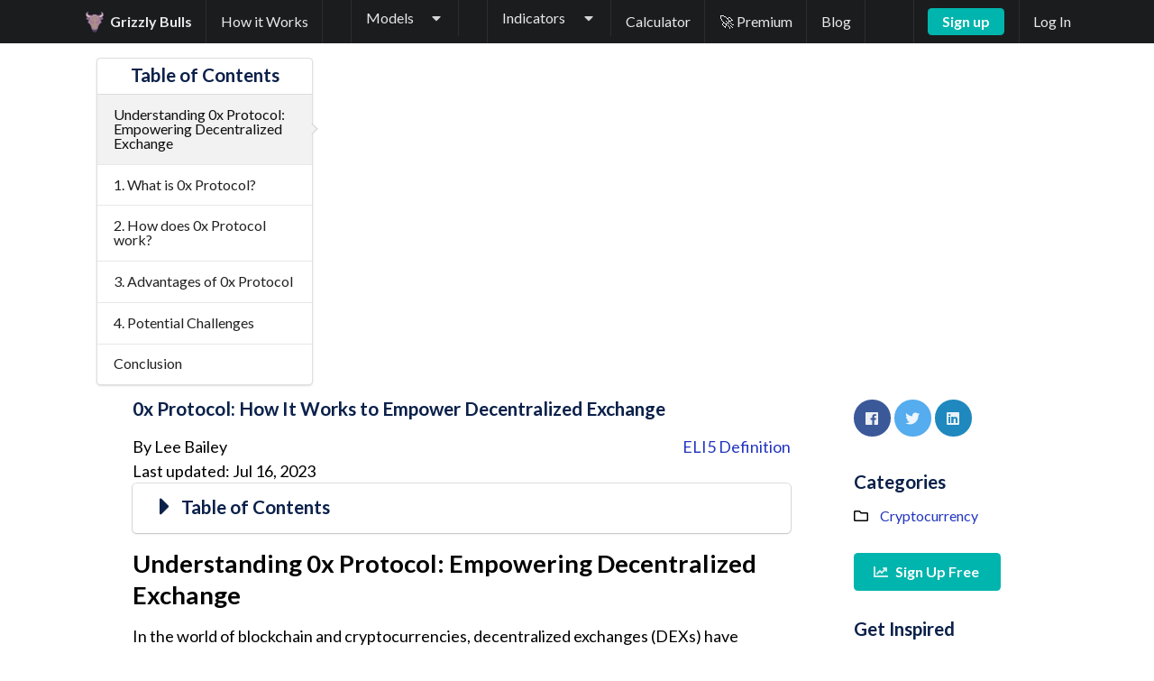

--- FILE ---
content_type: text/html; charset=utf-8
request_url: https://grizzlybulls.com/financial-terms/0x-protocol
body_size: 9137
content:
<!DOCTYPE html><html><head><meta charSet="utf-8"/><meta name="viewport" content="width=device-width"/><title>0x Protocol: How It Works to Empower Decentralized Exchange</title><meta property="og:site_name" content="Grizzly Bulls"/><meta name="twitter:card" content="summary_large_image"/><meta name="twitter:site" content="@GrizzlyBulls"/><meta name="twitter:site:id" content="@GrizzlyBulls"/><meta name="description" content="The 0x Protocol is an open-source infrastructure that facilitates the creation of decentralized exchanges on the Ethereum blockchain."/><meta name="twitter:description" content="The 0x Protocol is an open-source infrastructure that facilitates the creation of decentralized exchanges on the Ethereum blockchain."/><meta name="abstract" content="The 0x Protocol is an open-source infrastructure that facilitates the creation of decentralized exchanges on the Ethereum blockchain."/><meta property="og:description" content="The 0x Protocol is an open-source infrastructure that facilitates the creation of decentralized exchanges on the Ethereum blockchain."/><meta name="twitter:title" content="0x Protocol: How It Works to Empower Decentralized Exchange"/><meta property="og:title" content="0x Protocol: How It Works to Empower Decentralized Exchange"/><meta property="og:url" content="https://grizzlybulls.com/financial-terms/0x-protocol"/><meta name="twitter:url" content="https://grizzlybulls.com/financial-terms/0x-protocol"/><meta name="keywords" content="Grizzly Bulls"/><meta name="twitter:image" content="https://i.imgur.com/8JO9pQg.png"/><meta property="og:image" content="https://i.imgur.com/8JO9pQg.png"/><meta name="HandheldFriendly" content="true"/><link rel="apple-touch-icon" sizes="180x180" href="/logos/apple-touch-icon.png"/><link rel="icon" type="image/png" sizes="32x32" href="/logos/favicon-32x32.png"/><link rel="icon" type="image/png" sizes="16x16" href="/logos/favicon-16x16.png"/><link rel="manifest" href="/logos/site.webmanifest"/><link rel="mask-icon" href="/logos/safari-pinned-tab.svg" color="#5bbad5"/><meta name="msapplication-TileColor" content="#da532c"/><meta name="theme-color" content="#ffffff"/><meta name="next-head-count" content="26"/><script async="" src="https://www.googletagmanager.com/gtag/js?id=G-M4S9QFRXY5" type="5a4ff013b08be49cae8da5ad-text/javascript"></script><script type="5a4ff013b08be49cae8da5ad-text/javascript">
          window.dataLayer = window.dataLayer || [];
          function gtag(){dataLayer.push(arguments);}
          gtag('js', new Date());
          gtag('config', 'G-M4S9QFRXY5', {
            page_path: window.location.pathname,
          });
        </script><link rel="preload" href="/_next/static/css/ceb83f0f88f6e6b8.css" as="style"/><link rel="stylesheet" href="/_next/static/css/ceb83f0f88f6e6b8.css" data-n-g=""/><link rel="preload" href="/_next/static/css/c6095ef1d096957b.css" as="style"/><link rel="stylesheet" href="/_next/static/css/c6095ef1d096957b.css" data-n-p=""/><noscript data-n-css=""></noscript><script defer="" nomodule="" src="/_next/static/chunks/polyfills-c67a75d1b6f99dc8.js" type="5a4ff013b08be49cae8da5ad-text/javascript"></script><script src="/_next/static/chunks/webpack-4610a10dbbc44ccc.js" defer="" type="5a4ff013b08be49cae8da5ad-text/javascript"></script><script src="/_next/static/chunks/framework-a2fbb4377f4cd9c5.js" defer="" type="5a4ff013b08be49cae8da5ad-text/javascript"></script><script src="/_next/static/chunks/main-4d6dbb3cce6d8b89.js" defer="" type="5a4ff013b08be49cae8da5ad-text/javascript"></script><script src="/_next/static/chunks/pages/_app-6a9ce001287913b2.js" defer="" type="5a4ff013b08be49cae8da5ad-text/javascript"></script><script src="/_next/static/chunks/3214-187a9463106c718c.js" defer="" type="5a4ff013b08be49cae8da5ad-text/javascript"></script><script src="/_next/static/chunks/9843-d9dd7baa360a40c6.js" defer="" type="5a4ff013b08be49cae8da5ad-text/javascript"></script><script src="/_next/static/chunks/173-fbc104ee5d23bc6c.js" defer="" type="5a4ff013b08be49cae8da5ad-text/javascript"></script><script src="/_next/static/chunks/3430-75388bc7b5ee074b.js" defer="" type="5a4ff013b08be49cae8da5ad-text/javascript"></script><script src="/_next/static/chunks/8284-de877c32b52f195a.js" defer="" type="5a4ff013b08be49cae8da5ad-text/javascript"></script><script src="/_next/static/chunks/9400-e3410835029e7996.js" defer="" type="5a4ff013b08be49cae8da5ad-text/javascript"></script><script src="/_next/static/chunks/1461-cc6a55a991f9530c.js" defer="" type="5a4ff013b08be49cae8da5ad-text/javascript"></script><script src="/_next/static/chunks/7174-afe5dd87bde31fdf.js" defer="" type="5a4ff013b08be49cae8da5ad-text/javascript"></script><script src="/_next/static/chunks/1194-92e80961b4c1f0a1.js" defer="" type="5a4ff013b08be49cae8da5ad-text/javascript"></script><script src="/_next/static/chunks/pages/financial-terms/%5Bslug%5D-a9ceb3d02e5c9598.js" defer="" type="5a4ff013b08be49cae8da5ad-text/javascript"></script><script src="/_next/static/V7ThbX407JCsjE-kt3nG5/_buildManifest.js" defer="" type="5a4ff013b08be49cae8da5ad-text/javascript"></script><script src="/_next/static/V7ThbX407JCsjE-kt3nG5/_ssgManifest.js" defer="" type="5a4ff013b08be49cae8da5ad-text/javascript"></script><style data-href="https://fonts.googleapis.com/css2?family=Lato:wght@400;700&family=Teko:wght@400;700&family=Yanone+Kaffeesatz:wght@300;400;700&display=swap">@font-face{font-family:'Lato';font-style:normal;font-weight:400;font-display:swap;src:url(https://fonts.gstatic.com/l/font?kit=S6uyw4BMUTPHvxo&skey=2d58b92a99e1c086&v=v25) format('woff')}@font-face{font-family:'Lato';font-style:normal;font-weight:700;font-display:swap;src:url(https://fonts.gstatic.com/l/font?kit=S6u9w4BMUTPHh6UVeww&skey=3480a19627739c0d&v=v25) format('woff')}@font-face{font-family:'Teko';font-style:normal;font-weight:400;font-display:swap;src:url(https://fonts.gstatic.com/l/font?kit=LYjYdG7kmE0gV69VVPPdFl06VN8XG7Sx&skey=f42f6a86f3e5e4b1&v=v23) format('woff')}@font-face{font-family:'Teko';font-style:normal;font-weight:700;font-display:swap;src:url(https://fonts.gstatic.com/l/font?kit=LYjYdG7kmE0gV69VVPPdFl06VN_wHLSx&skey=f42f6a86f3e5e4b1&v=v23) format('woff')}@font-face{font-family:'Yanone Kaffeesatz';font-style:normal;font-weight:300;font-display:swap;src:url(https://fonts.gstatic.com/l/font?kit=3y9I6aknfjLm_3lMKjiMgmUUYBs04aUXNxt9gW2LIftoqNWpcw&skey=3fc37ea29e333560&v=v32) format('woff')}@font-face{font-family:'Yanone Kaffeesatz';font-style:normal;font-weight:400;font-display:swap;src:url(https://fonts.gstatic.com/l/font?kit=3y9I6aknfjLm_3lMKjiMgmUUYBs04aUXNxt9gW2LIfto9tWpcw&skey=3fc37ea29e333560&v=v32) format('woff')}@font-face{font-family:'Yanone Kaffeesatz';font-style:normal;font-weight:700;font-display:swap;src:url(https://fonts.gstatic.com/l/font?kit=3y9I6aknfjLm_3lMKjiMgmUUYBs04aUXNxt9gW2LIftoEdKpcw&skey=3fc37ea29e333560&v=v32) format('woff')}@font-face{font-family:'Lato';font-style:normal;font-weight:400;font-display:swap;src:url(https://fonts.gstatic.com/s/lato/v25/S6uyw4BMUTPHjxAwXiWtFCfQ7A.woff2) format('woff2');unicode-range:U+0100-02BA,U+02BD-02C5,U+02C7-02CC,U+02CE-02D7,U+02DD-02FF,U+0304,U+0308,U+0329,U+1D00-1DBF,U+1E00-1E9F,U+1EF2-1EFF,U+2020,U+20A0-20AB,U+20AD-20C0,U+2113,U+2C60-2C7F,U+A720-A7FF}@font-face{font-family:'Lato';font-style:normal;font-weight:400;font-display:swap;src:url(https://fonts.gstatic.com/s/lato/v25/S6uyw4BMUTPHjx4wXiWtFCc.woff2) format('woff2');unicode-range:U+0000-00FF,U+0131,U+0152-0153,U+02BB-02BC,U+02C6,U+02DA,U+02DC,U+0304,U+0308,U+0329,U+2000-206F,U+20AC,U+2122,U+2191,U+2193,U+2212,U+2215,U+FEFF,U+FFFD}@font-face{font-family:'Lato';font-style:normal;font-weight:700;font-display:swap;src:url(https://fonts.gstatic.com/s/lato/v25/S6u9w4BMUTPHh6UVSwaPGQ3q5d0N7w.woff2) format('woff2');unicode-range:U+0100-02BA,U+02BD-02C5,U+02C7-02CC,U+02CE-02D7,U+02DD-02FF,U+0304,U+0308,U+0329,U+1D00-1DBF,U+1E00-1E9F,U+1EF2-1EFF,U+2020,U+20A0-20AB,U+20AD-20C0,U+2113,U+2C60-2C7F,U+A720-A7FF}@font-face{font-family:'Lato';font-style:normal;font-weight:700;font-display:swap;src:url(https://fonts.gstatic.com/s/lato/v25/S6u9w4BMUTPHh6UVSwiPGQ3q5d0.woff2) format('woff2');unicode-range:U+0000-00FF,U+0131,U+0152-0153,U+02BB-02BC,U+02C6,U+02DA,U+02DC,U+0304,U+0308,U+0329,U+2000-206F,U+20AC,U+2122,U+2191,U+2193,U+2212,U+2215,U+FEFF,U+FFFD}@font-face{font-family:'Teko';font-style:normal;font-weight:400;font-display:swap;src:url(https://fonts.gstatic.com/s/teko/v23/LYjNdG7kmE0gfaJ9pQlCpVoXVQ.woff2) format('woff2');unicode-range:U+0900-097F,U+1CD0-1CF9,U+200C-200D,U+20A8,U+20B9,U+20F0,U+25CC,U+A830-A839,U+A8E0-A8FF,U+11B00-11B09}@font-face{font-family:'Teko';font-style:normal;font-weight:400;font-display:swap;src:url(https://fonts.gstatic.com/s/teko/v23/LYjNdG7kmE0gfa19pQlCpVoXVQ.woff2) format('woff2');unicode-range:U+0100-02BA,U+02BD-02C5,U+02C7-02CC,U+02CE-02D7,U+02DD-02FF,U+0304,U+0308,U+0329,U+1D00-1DBF,U+1E00-1E9F,U+1EF2-1EFF,U+2020,U+20A0-20AB,U+20AD-20C0,U+2113,U+2C60-2C7F,U+A720-A7FF}@font-face{font-family:'Teko';font-style:normal;font-weight:400;font-display:swap;src:url(https://fonts.gstatic.com/s/teko/v23/LYjNdG7kmE0gfaN9pQlCpVo.woff2) format('woff2');unicode-range:U+0000-00FF,U+0131,U+0152-0153,U+02BB-02BC,U+02C6,U+02DA,U+02DC,U+0304,U+0308,U+0329,U+2000-206F,U+20AC,U+2122,U+2191,U+2193,U+2212,U+2215,U+FEFF,U+FFFD}@font-face{font-family:'Teko';font-style:normal;font-weight:700;font-display:swap;src:url(https://fonts.gstatic.com/s/teko/v23/LYjNdG7kmE0gfaJ9pQlCpVoXVQ.woff2) format('woff2');unicode-range:U+0900-097F,U+1CD0-1CF9,U+200C-200D,U+20A8,U+20B9,U+20F0,U+25CC,U+A830-A839,U+A8E0-A8FF,U+11B00-11B09}@font-face{font-family:'Teko';font-style:normal;font-weight:700;font-display:swap;src:url(https://fonts.gstatic.com/s/teko/v23/LYjNdG7kmE0gfa19pQlCpVoXVQ.woff2) format('woff2');unicode-range:U+0100-02BA,U+02BD-02C5,U+02C7-02CC,U+02CE-02D7,U+02DD-02FF,U+0304,U+0308,U+0329,U+1D00-1DBF,U+1E00-1E9F,U+1EF2-1EFF,U+2020,U+20A0-20AB,U+20AD-20C0,U+2113,U+2C60-2C7F,U+A720-A7FF}@font-face{font-family:'Teko';font-style:normal;font-weight:700;font-display:swap;src:url(https://fonts.gstatic.com/s/teko/v23/LYjNdG7kmE0gfaN9pQlCpVo.woff2) format('woff2');unicode-range:U+0000-00FF,U+0131,U+0152-0153,U+02BB-02BC,U+02C6,U+02DA,U+02DC,U+0304,U+0308,U+0329,U+2000-206F,U+20AC,U+2122,U+2191,U+2193,U+2212,U+2215,U+FEFF,U+FFFD}@font-face{font-family:'Yanone Kaffeesatz';font-style:normal;font-weight:300;font-display:swap;src:url(https://fonts.gstatic.com/s/yanonekaffeesatz/v32/3y976aknfjLm_3lMKjiMgmUUYBs04Y8WH-qHHt6MDPo.woff2) format('woff2');unicode-range:U+0460-052F,U+1C80-1C8A,U+20B4,U+2DE0-2DFF,U+A640-A69F,U+FE2E-FE2F}@font-face{font-family:'Yanone Kaffeesatz';font-style:normal;font-weight:300;font-display:swap;src:url(https://fonts.gstatic.com/s/yanonekaffeesatz/v32/3y976aknfjLm_3lMKjiMgmUUYBs04Y8fH-qHHt6MDPo.woff2) format('woff2');unicode-range:U+0301,U+0400-045F,U+0490-0491,U+04B0-04B1,U+2116}@font-face{font-family:'Yanone Kaffeesatz';font-style:normal;font-weight:300;font-display:swap;src:url(https://fonts.gstatic.com/s/yanonekaffeesatz/v32/3y976aknfjLm_3lMKjiMgmUUYBs04Y9nH-qHHt6MDPo.woff2) format('woff2');unicode-range:U+0302-0303,U+0305,U+0307-0308,U+0310,U+0312,U+0315,U+031A,U+0326-0327,U+032C,U+032F-0330,U+0332-0333,U+0338,U+033A,U+0346,U+034D,U+0391-03A1,U+03A3-03A9,U+03B1-03C9,U+03D1,U+03D5-03D6,U+03F0-03F1,U+03F4-03F5,U+2016-2017,U+2034-2038,U+203C,U+2040,U+2043,U+2047,U+2050,U+2057,U+205F,U+2070-2071,U+2074-208E,U+2090-209C,U+20D0-20DC,U+20E1,U+20E5-20EF,U+2100-2112,U+2114-2115,U+2117-2121,U+2123-214F,U+2190,U+2192,U+2194-21AE,U+21B0-21E5,U+21F1-21F2,U+21F4-2211,U+2213-2214,U+2216-22FF,U+2308-230B,U+2310,U+2319,U+231C-2321,U+2336-237A,U+237C,U+2395,U+239B-23B7,U+23D0,U+23DC-23E1,U+2474-2475,U+25AF,U+25B3,U+25B7,U+25BD,U+25C1,U+25CA,U+25CC,U+25FB,U+266D-266F,U+27C0-27FF,U+2900-2AFF,U+2B0E-2B11,U+2B30-2B4C,U+2BFE,U+3030,U+FF5B,U+FF5D,U+1D400-1D7FF,U+1EE00-1EEFF}@font-face{font-family:'Yanone Kaffeesatz';font-style:normal;font-weight:300;font-display:swap;src:url(https://fonts.gstatic.com/s/yanonekaffeesatz/v32/3y976aknfjLm_3lMKjiMgmUUYBs04Y91H-qHHt6MDPo.woff2) format('woff2');unicode-range:U+0001-000C,U+000E-001F,U+007F-009F,U+20DD-20E0,U+20E2-20E4,U+2150-218F,U+2190,U+2192,U+2194-2199,U+21AF,U+21E6-21F0,U+21F3,U+2218-2219,U+2299,U+22C4-22C6,U+2300-243F,U+2440-244A,U+2460-24FF,U+25A0-27BF,U+2800-28FF,U+2921-2922,U+2981,U+29BF,U+29EB,U+2B00-2BFF,U+4DC0-4DFF,U+FFF9-FFFB,U+10140-1018E,U+10190-1019C,U+101A0,U+101D0-101FD,U+102E0-102FB,U+10E60-10E7E,U+1D2C0-1D2D3,U+1D2E0-1D37F,U+1F000-1F0FF,U+1F100-1F1AD,U+1F1E6-1F1FF,U+1F30D-1F30F,U+1F315,U+1F31C,U+1F31E,U+1F320-1F32C,U+1F336,U+1F378,U+1F37D,U+1F382,U+1F393-1F39F,U+1F3A7-1F3A8,U+1F3AC-1F3AF,U+1F3C2,U+1F3C4-1F3C6,U+1F3CA-1F3CE,U+1F3D4-1F3E0,U+1F3ED,U+1F3F1-1F3F3,U+1F3F5-1F3F7,U+1F408,U+1F415,U+1F41F,U+1F426,U+1F43F,U+1F441-1F442,U+1F444,U+1F446-1F449,U+1F44C-1F44E,U+1F453,U+1F46A,U+1F47D,U+1F4A3,U+1F4B0,U+1F4B3,U+1F4B9,U+1F4BB,U+1F4BF,U+1F4C8-1F4CB,U+1F4D6,U+1F4DA,U+1F4DF,U+1F4E3-1F4E6,U+1F4EA-1F4ED,U+1F4F7,U+1F4F9-1F4FB,U+1F4FD-1F4FE,U+1F503,U+1F507-1F50B,U+1F50D,U+1F512-1F513,U+1F53E-1F54A,U+1F54F-1F5FA,U+1F610,U+1F650-1F67F,U+1F687,U+1F68D,U+1F691,U+1F694,U+1F698,U+1F6AD,U+1F6B2,U+1F6B9-1F6BA,U+1F6BC,U+1F6C6-1F6CF,U+1F6D3-1F6D7,U+1F6E0-1F6EA,U+1F6F0-1F6F3,U+1F6F7-1F6FC,U+1F700-1F7FF,U+1F800-1F80B,U+1F810-1F847,U+1F850-1F859,U+1F860-1F887,U+1F890-1F8AD,U+1F8B0-1F8BB,U+1F8C0-1F8C1,U+1F900-1F90B,U+1F93B,U+1F946,U+1F984,U+1F996,U+1F9E9,U+1FA00-1FA6F,U+1FA70-1FA7C,U+1FA80-1FA89,U+1FA8F-1FAC6,U+1FACE-1FADC,U+1FADF-1FAE9,U+1FAF0-1FAF8,U+1FB00-1FBFF}@font-face{font-family:'Yanone Kaffeesatz';font-style:normal;font-weight:300;font-display:swap;src:url(https://fonts.gstatic.com/s/yanonekaffeesatz/v32/3y976aknfjLm_3lMKjiMgmUUYBs04Y8UH-qHHt6MDPo.woff2) format('woff2');unicode-range:U+0102-0103,U+0110-0111,U+0128-0129,U+0168-0169,U+01A0-01A1,U+01AF-01B0,U+0300-0301,U+0303-0304,U+0308-0309,U+0323,U+0329,U+1EA0-1EF9,U+20AB}@font-face{font-family:'Yanone Kaffeesatz';font-style:normal;font-weight:300;font-display:swap;src:url(https://fonts.gstatic.com/s/yanonekaffeesatz/v32/3y976aknfjLm_3lMKjiMgmUUYBs04Y8VH-qHHt6MDPo.woff2) format('woff2');unicode-range:U+0100-02BA,U+02BD-02C5,U+02C7-02CC,U+02CE-02D7,U+02DD-02FF,U+0304,U+0308,U+0329,U+1D00-1DBF,U+1E00-1E9F,U+1EF2-1EFF,U+2020,U+20A0-20AB,U+20AD-20C0,U+2113,U+2C60-2C7F,U+A720-A7FF}@font-face{font-family:'Yanone Kaffeesatz';font-style:normal;font-weight:300;font-display:swap;src:url(https://fonts.gstatic.com/s/yanonekaffeesatz/v32/3y976aknfjLm_3lMKjiMgmUUYBs04Y8bH-qHHt6M.woff2) format('woff2');unicode-range:U+0000-00FF,U+0131,U+0152-0153,U+02BB-02BC,U+02C6,U+02DA,U+02DC,U+0304,U+0308,U+0329,U+2000-206F,U+20AC,U+2122,U+2191,U+2193,U+2212,U+2215,U+FEFF,U+FFFD}@font-face{font-family:'Yanone Kaffeesatz';font-style:normal;font-weight:400;font-display:swap;src:url(https://fonts.gstatic.com/s/yanonekaffeesatz/v32/3y976aknfjLm_3lMKjiMgmUUYBs04Y8WH-qHHt6MDPo.woff2) format('woff2');unicode-range:U+0460-052F,U+1C80-1C8A,U+20B4,U+2DE0-2DFF,U+A640-A69F,U+FE2E-FE2F}@font-face{font-family:'Yanone Kaffeesatz';font-style:normal;font-weight:400;font-display:swap;src:url(https://fonts.gstatic.com/s/yanonekaffeesatz/v32/3y976aknfjLm_3lMKjiMgmUUYBs04Y8fH-qHHt6MDPo.woff2) format('woff2');unicode-range:U+0301,U+0400-045F,U+0490-0491,U+04B0-04B1,U+2116}@font-face{font-family:'Yanone Kaffeesatz';font-style:normal;font-weight:400;font-display:swap;src:url(https://fonts.gstatic.com/s/yanonekaffeesatz/v32/3y976aknfjLm_3lMKjiMgmUUYBs04Y9nH-qHHt6MDPo.woff2) format('woff2');unicode-range:U+0302-0303,U+0305,U+0307-0308,U+0310,U+0312,U+0315,U+031A,U+0326-0327,U+032C,U+032F-0330,U+0332-0333,U+0338,U+033A,U+0346,U+034D,U+0391-03A1,U+03A3-03A9,U+03B1-03C9,U+03D1,U+03D5-03D6,U+03F0-03F1,U+03F4-03F5,U+2016-2017,U+2034-2038,U+203C,U+2040,U+2043,U+2047,U+2050,U+2057,U+205F,U+2070-2071,U+2074-208E,U+2090-209C,U+20D0-20DC,U+20E1,U+20E5-20EF,U+2100-2112,U+2114-2115,U+2117-2121,U+2123-214F,U+2190,U+2192,U+2194-21AE,U+21B0-21E5,U+21F1-21F2,U+21F4-2211,U+2213-2214,U+2216-22FF,U+2308-230B,U+2310,U+2319,U+231C-2321,U+2336-237A,U+237C,U+2395,U+239B-23B7,U+23D0,U+23DC-23E1,U+2474-2475,U+25AF,U+25B3,U+25B7,U+25BD,U+25C1,U+25CA,U+25CC,U+25FB,U+266D-266F,U+27C0-27FF,U+2900-2AFF,U+2B0E-2B11,U+2B30-2B4C,U+2BFE,U+3030,U+FF5B,U+FF5D,U+1D400-1D7FF,U+1EE00-1EEFF}@font-face{font-family:'Yanone Kaffeesatz';font-style:normal;font-weight:400;font-display:swap;src:url(https://fonts.gstatic.com/s/yanonekaffeesatz/v32/3y976aknfjLm_3lMKjiMgmUUYBs04Y91H-qHHt6MDPo.woff2) format('woff2');unicode-range:U+0001-000C,U+000E-001F,U+007F-009F,U+20DD-20E0,U+20E2-20E4,U+2150-218F,U+2190,U+2192,U+2194-2199,U+21AF,U+21E6-21F0,U+21F3,U+2218-2219,U+2299,U+22C4-22C6,U+2300-243F,U+2440-244A,U+2460-24FF,U+25A0-27BF,U+2800-28FF,U+2921-2922,U+2981,U+29BF,U+29EB,U+2B00-2BFF,U+4DC0-4DFF,U+FFF9-FFFB,U+10140-1018E,U+10190-1019C,U+101A0,U+101D0-101FD,U+102E0-102FB,U+10E60-10E7E,U+1D2C0-1D2D3,U+1D2E0-1D37F,U+1F000-1F0FF,U+1F100-1F1AD,U+1F1E6-1F1FF,U+1F30D-1F30F,U+1F315,U+1F31C,U+1F31E,U+1F320-1F32C,U+1F336,U+1F378,U+1F37D,U+1F382,U+1F393-1F39F,U+1F3A7-1F3A8,U+1F3AC-1F3AF,U+1F3C2,U+1F3C4-1F3C6,U+1F3CA-1F3CE,U+1F3D4-1F3E0,U+1F3ED,U+1F3F1-1F3F3,U+1F3F5-1F3F7,U+1F408,U+1F415,U+1F41F,U+1F426,U+1F43F,U+1F441-1F442,U+1F444,U+1F446-1F449,U+1F44C-1F44E,U+1F453,U+1F46A,U+1F47D,U+1F4A3,U+1F4B0,U+1F4B3,U+1F4B9,U+1F4BB,U+1F4BF,U+1F4C8-1F4CB,U+1F4D6,U+1F4DA,U+1F4DF,U+1F4E3-1F4E6,U+1F4EA-1F4ED,U+1F4F7,U+1F4F9-1F4FB,U+1F4FD-1F4FE,U+1F503,U+1F507-1F50B,U+1F50D,U+1F512-1F513,U+1F53E-1F54A,U+1F54F-1F5FA,U+1F610,U+1F650-1F67F,U+1F687,U+1F68D,U+1F691,U+1F694,U+1F698,U+1F6AD,U+1F6B2,U+1F6B9-1F6BA,U+1F6BC,U+1F6C6-1F6CF,U+1F6D3-1F6D7,U+1F6E0-1F6EA,U+1F6F0-1F6F3,U+1F6F7-1F6FC,U+1F700-1F7FF,U+1F800-1F80B,U+1F810-1F847,U+1F850-1F859,U+1F860-1F887,U+1F890-1F8AD,U+1F8B0-1F8BB,U+1F8C0-1F8C1,U+1F900-1F90B,U+1F93B,U+1F946,U+1F984,U+1F996,U+1F9E9,U+1FA00-1FA6F,U+1FA70-1FA7C,U+1FA80-1FA89,U+1FA8F-1FAC6,U+1FACE-1FADC,U+1FADF-1FAE9,U+1FAF0-1FAF8,U+1FB00-1FBFF}@font-face{font-family:'Yanone Kaffeesatz';font-style:normal;font-weight:400;font-display:swap;src:url(https://fonts.gstatic.com/s/yanonekaffeesatz/v32/3y976aknfjLm_3lMKjiMgmUUYBs04Y8UH-qHHt6MDPo.woff2) format('woff2');unicode-range:U+0102-0103,U+0110-0111,U+0128-0129,U+0168-0169,U+01A0-01A1,U+01AF-01B0,U+0300-0301,U+0303-0304,U+0308-0309,U+0323,U+0329,U+1EA0-1EF9,U+20AB}@font-face{font-family:'Yanone Kaffeesatz';font-style:normal;font-weight:400;font-display:swap;src:url(https://fonts.gstatic.com/s/yanonekaffeesatz/v32/3y976aknfjLm_3lMKjiMgmUUYBs04Y8VH-qHHt6MDPo.woff2) format('woff2');unicode-range:U+0100-02BA,U+02BD-02C5,U+02C7-02CC,U+02CE-02D7,U+02DD-02FF,U+0304,U+0308,U+0329,U+1D00-1DBF,U+1E00-1E9F,U+1EF2-1EFF,U+2020,U+20A0-20AB,U+20AD-20C0,U+2113,U+2C60-2C7F,U+A720-A7FF}@font-face{font-family:'Yanone Kaffeesatz';font-style:normal;font-weight:400;font-display:swap;src:url(https://fonts.gstatic.com/s/yanonekaffeesatz/v32/3y976aknfjLm_3lMKjiMgmUUYBs04Y8bH-qHHt6M.woff2) format('woff2');unicode-range:U+0000-00FF,U+0131,U+0152-0153,U+02BB-02BC,U+02C6,U+02DA,U+02DC,U+0304,U+0308,U+0329,U+2000-206F,U+20AC,U+2122,U+2191,U+2193,U+2212,U+2215,U+FEFF,U+FFFD}@font-face{font-family:'Yanone Kaffeesatz';font-style:normal;font-weight:700;font-display:swap;src:url(https://fonts.gstatic.com/s/yanonekaffeesatz/v32/3y976aknfjLm_3lMKjiMgmUUYBs04Y8WH-qHHt6MDPo.woff2) format('woff2');unicode-range:U+0460-052F,U+1C80-1C8A,U+20B4,U+2DE0-2DFF,U+A640-A69F,U+FE2E-FE2F}@font-face{font-family:'Yanone Kaffeesatz';font-style:normal;font-weight:700;font-display:swap;src:url(https://fonts.gstatic.com/s/yanonekaffeesatz/v32/3y976aknfjLm_3lMKjiMgmUUYBs04Y8fH-qHHt6MDPo.woff2) format('woff2');unicode-range:U+0301,U+0400-045F,U+0490-0491,U+04B0-04B1,U+2116}@font-face{font-family:'Yanone Kaffeesatz';font-style:normal;font-weight:700;font-display:swap;src:url(https://fonts.gstatic.com/s/yanonekaffeesatz/v32/3y976aknfjLm_3lMKjiMgmUUYBs04Y9nH-qHHt6MDPo.woff2) format('woff2');unicode-range:U+0302-0303,U+0305,U+0307-0308,U+0310,U+0312,U+0315,U+031A,U+0326-0327,U+032C,U+032F-0330,U+0332-0333,U+0338,U+033A,U+0346,U+034D,U+0391-03A1,U+03A3-03A9,U+03B1-03C9,U+03D1,U+03D5-03D6,U+03F0-03F1,U+03F4-03F5,U+2016-2017,U+2034-2038,U+203C,U+2040,U+2043,U+2047,U+2050,U+2057,U+205F,U+2070-2071,U+2074-208E,U+2090-209C,U+20D0-20DC,U+20E1,U+20E5-20EF,U+2100-2112,U+2114-2115,U+2117-2121,U+2123-214F,U+2190,U+2192,U+2194-21AE,U+21B0-21E5,U+21F1-21F2,U+21F4-2211,U+2213-2214,U+2216-22FF,U+2308-230B,U+2310,U+2319,U+231C-2321,U+2336-237A,U+237C,U+2395,U+239B-23B7,U+23D0,U+23DC-23E1,U+2474-2475,U+25AF,U+25B3,U+25B7,U+25BD,U+25C1,U+25CA,U+25CC,U+25FB,U+266D-266F,U+27C0-27FF,U+2900-2AFF,U+2B0E-2B11,U+2B30-2B4C,U+2BFE,U+3030,U+FF5B,U+FF5D,U+1D400-1D7FF,U+1EE00-1EEFF}@font-face{font-family:'Yanone Kaffeesatz';font-style:normal;font-weight:700;font-display:swap;src:url(https://fonts.gstatic.com/s/yanonekaffeesatz/v32/3y976aknfjLm_3lMKjiMgmUUYBs04Y91H-qHHt6MDPo.woff2) format('woff2');unicode-range:U+0001-000C,U+000E-001F,U+007F-009F,U+20DD-20E0,U+20E2-20E4,U+2150-218F,U+2190,U+2192,U+2194-2199,U+21AF,U+21E6-21F0,U+21F3,U+2218-2219,U+2299,U+22C4-22C6,U+2300-243F,U+2440-244A,U+2460-24FF,U+25A0-27BF,U+2800-28FF,U+2921-2922,U+2981,U+29BF,U+29EB,U+2B00-2BFF,U+4DC0-4DFF,U+FFF9-FFFB,U+10140-1018E,U+10190-1019C,U+101A0,U+101D0-101FD,U+102E0-102FB,U+10E60-10E7E,U+1D2C0-1D2D3,U+1D2E0-1D37F,U+1F000-1F0FF,U+1F100-1F1AD,U+1F1E6-1F1FF,U+1F30D-1F30F,U+1F315,U+1F31C,U+1F31E,U+1F320-1F32C,U+1F336,U+1F378,U+1F37D,U+1F382,U+1F393-1F39F,U+1F3A7-1F3A8,U+1F3AC-1F3AF,U+1F3C2,U+1F3C4-1F3C6,U+1F3CA-1F3CE,U+1F3D4-1F3E0,U+1F3ED,U+1F3F1-1F3F3,U+1F3F5-1F3F7,U+1F408,U+1F415,U+1F41F,U+1F426,U+1F43F,U+1F441-1F442,U+1F444,U+1F446-1F449,U+1F44C-1F44E,U+1F453,U+1F46A,U+1F47D,U+1F4A3,U+1F4B0,U+1F4B3,U+1F4B9,U+1F4BB,U+1F4BF,U+1F4C8-1F4CB,U+1F4D6,U+1F4DA,U+1F4DF,U+1F4E3-1F4E6,U+1F4EA-1F4ED,U+1F4F7,U+1F4F9-1F4FB,U+1F4FD-1F4FE,U+1F503,U+1F507-1F50B,U+1F50D,U+1F512-1F513,U+1F53E-1F54A,U+1F54F-1F5FA,U+1F610,U+1F650-1F67F,U+1F687,U+1F68D,U+1F691,U+1F694,U+1F698,U+1F6AD,U+1F6B2,U+1F6B9-1F6BA,U+1F6BC,U+1F6C6-1F6CF,U+1F6D3-1F6D7,U+1F6E0-1F6EA,U+1F6F0-1F6F3,U+1F6F7-1F6FC,U+1F700-1F7FF,U+1F800-1F80B,U+1F810-1F847,U+1F850-1F859,U+1F860-1F887,U+1F890-1F8AD,U+1F8B0-1F8BB,U+1F8C0-1F8C1,U+1F900-1F90B,U+1F93B,U+1F946,U+1F984,U+1F996,U+1F9E9,U+1FA00-1FA6F,U+1FA70-1FA7C,U+1FA80-1FA89,U+1FA8F-1FAC6,U+1FACE-1FADC,U+1FADF-1FAE9,U+1FAF0-1FAF8,U+1FB00-1FBFF}@font-face{font-family:'Yanone Kaffeesatz';font-style:normal;font-weight:700;font-display:swap;src:url(https://fonts.gstatic.com/s/yanonekaffeesatz/v32/3y976aknfjLm_3lMKjiMgmUUYBs04Y8UH-qHHt6MDPo.woff2) format('woff2');unicode-range:U+0102-0103,U+0110-0111,U+0128-0129,U+0168-0169,U+01A0-01A1,U+01AF-01B0,U+0300-0301,U+0303-0304,U+0308-0309,U+0323,U+0329,U+1EA0-1EF9,U+20AB}@font-face{font-family:'Yanone Kaffeesatz';font-style:normal;font-weight:700;font-display:swap;src:url(https://fonts.gstatic.com/s/yanonekaffeesatz/v32/3y976aknfjLm_3lMKjiMgmUUYBs04Y8VH-qHHt6MDPo.woff2) format('woff2');unicode-range:U+0100-02BA,U+02BD-02C5,U+02C7-02CC,U+02CE-02D7,U+02DD-02FF,U+0304,U+0308,U+0329,U+1D00-1DBF,U+1E00-1E9F,U+1EF2-1EFF,U+2020,U+20A0-20AB,U+20AD-20C0,U+2113,U+2C60-2C7F,U+A720-A7FF}@font-face{font-family:'Yanone Kaffeesatz';font-style:normal;font-weight:700;font-display:swap;src:url(https://fonts.gstatic.com/s/yanonekaffeesatz/v32/3y976aknfjLm_3lMKjiMgmUUYBs04Y8bH-qHHt6M.woff2) format('woff2');unicode-range:U+0000-00FF,U+0131,U+0152-0153,U+02BB-02BC,U+02C6,U+02DA,U+02DC,U+0304,U+0308,U+0329,U+2000-206F,U+20AC,U+2122,U+2191,U+2193,U+2212,U+2215,U+FEFF,U+FFFD}</style></head><body><div id="__next" data-reactroot=""><header class="Navbar_container__w3JnY"><div class="ui container"><div style="margin-bottom:0" class="ui inverted stackable Navbar_menu__mOBdV Navbar_menuHidden__rFx4S menu"><a style="justify-content:center" href="/" class="violet item Navbar_home__M6PDc Navbar_item__KSSZ7"><img style="margin-right:5px" src="/logos/favicon-32x32.png" alt="Grizzly Bulls Logo" width="24" height="24" class="ui image"/>Grizzly Bulls</a><a href="/how-it-works" class="violet item undefined Navbar_item__KSSZ7">How it Works</a><a href="/models" class="violet item common_ddClass__tiCsE Navbar_dropdown__2HCOg"><div role="listbox" aria-expanded="false" class="ui dropdown" tabindex="0"><div aria-atomic="true" aria-live="polite" role="alert" class="divider text">Models</div><i aria-hidden="true" class="dropdown icon"></i><div class="menu transition"><div class="header">Free</div><a href="/models/ta-mr-basic" role="option" class="item">TA-MR Basic</a><a href="/models/ta-trend-basic" role="option" class="item">TA-Trend Basic</a><a href="/models/vix-basic" role="option" class="item">VIX Basic</a><div class="divider"></div><div class="header">Premium</div><a href="/models/vix-advanced" role="option" class="item">VIX Advanced</a><a href="/models/vix-ta-advanced" role="option" class="item">VIX-TA Advanced</a><a href="/models/vix-ta-macro-advanced" role="option" class="item">VIX-TA-Macro Advanced</a><a href="/models/vix-ta-macro-mp-extreme" role="option" class="item">VIX-TA-Macro-MP Extreme</a><div class="divider"></div></div></div></a><a href="/indicators" class="violet item common_ddClass__tiCsE Navbar_dropdown__2HCOg"><div role="listbox" aria-expanded="false" class="ui dropdown" tabindex="0"><div aria-atomic="true" aria-live="polite" role="alert" class="divider text">Indicators</div><i aria-hidden="true" class="dropdown icon"></i><div class="menu transition"><div class="header">Free</div><a href="/indicators/cyclically-adjusted-risk-premium" role="option" class="item">Cyclically Adjusted Risk Premium (CARP)</a><a href="/indicators/normalized-buffett-indicator" role="option" class="item">Normalized Buffett Indicator (NBI)</a><div class="divider"></div><div class="header">Premium</div><a href="/indicators/market-euphoria-index" role="option" class="item">Market Euphoria Index (MEI)</a><a href="/indicators/macroeconomic-conditions-index" role="option" class="item">Macroeconomic Conditions Index (MCI)</a><div class="divider"></div></div></div></a><a href="/calculator" class="violet item undefined Navbar_item__KSSZ7">Calculator</a><a href="/premium" class="violet item undefined Navbar_item__KSSZ7">🚀 Premium</a><a href="/blog" class="violet item undefined Navbar_item__KSSZ7">Blog</a><div class="right menu Navbar_menu__mOBdV Navbar_menuHidden__rFx4S"><a href="/auth" class="violet item"><button style="padding:7px 16px" class="ui teal button">Sign up</button></a><a href="/auth" class="violet item">Log In</a></div></div><div class="Navbar_progressBar__tjsLq Navbar_visible__ffCdY" style="width:0%"></div></div><i aria-hidden="true" class="bars large inverted icon Navbar_hamburger__YSshX"></i></header><main class="Home_main__nLjiQ"><div style="position:relative" class="ui container large"><div class="TableOfContents_tocContainer__T4E3F"><div style="position:sticky;top:150px" class="ui pointing vertical menu"><h3 style="text-align:center;margin-bottom:0;padding:0.5rem 0" class="ui header">Table of Contents</h3><a href="#understanding-0x-protocol-empowering-decentralized-exchange" class="item active">Understanding 0x Protocol: Empowering Decentralized Exchange</a><a href="#1-what-is-0x-protocol" class="item ">1. What is 0x Protocol?</a><a href="#2-how-does-0x-protocol-work" class="item ">2. How does 0x Protocol work?</a><a href="#3-advantages-of-0x-protocol" class="item ">3. Advantages of 0x Protocol</a><a href="#4-potential-challenges" class="item ">4. Potential Challenges</a><a href="#conclusion" class="item ">Conclusion</a></div></div><div class="ui stackable padded very relaxed grid"><div class="twelve wide column"><article style="margin-left:0 !important;margin-right:0 !important" class="ui text container"><div class="TermHeader_termHeader__RuJqf"><h1 class="ui header">0x Protocol: How It Works to Empower Decentralized Exchange</h1><div class="item"><div class="middle aligned content"><div style="display:inline-block">By <span class="AuthorHover_authorHover__k7goY"><a target="_blank" class="inheritColor" href="/lee-bailey">Lee Bailey</a></span></div><a style="float:right" href="/financial-terms/eli5/0x-protocol">ELI5 Definition</a><div>Last updated: <!-- -->Jul 16, 2023</div></div></div></div><div class="accordion ui fluid styled TableOfContents_inlineToC__Hg4Sz"><div class="title"><h3 style="display:flex;align-items:center" class="ui header"><i style="display:flex;justify-content:center;align-items:center;margin:0" aria-hidden="true" class="caret right icon"></i>Table of Contents</h3></div><div style="padding-top:0;padding-bottom:1rem" class="content"><ol style="margin:0"><li><a href="#understanding-0x-protocol-empowering-decentralized-exchange">Understanding 0x Protocol: Empowering Decentralized Exchange</a></li><li><a href="#1-what-is-0x-protocol">1. What is 0x Protocol?</a></li><li><a href="#2-how-does-0x-protocol-work">2. How does 0x Protocol work?</a></li><li><a href="#3-advantages-of-0x-protocol">3. Advantages of 0x Protocol</a></li><li><a href="#4-potential-challenges">4. Potential Challenges</a></li><li><a href="#conclusion">Conclusion</a></li></ol></div></div><div style="margin-top:1rem"><h2 id="understanding-0x-protocol-empowering-decentralized-exchange">Understanding 0x Protocol: Empowering Decentralized Exchange</h2>
<p>In the world of blockchain and cryptocurrencies, decentralized exchanges (DEXs) have emerged as a promising alternative to traditional centralized exchanges. These platforms allow users to trade digital assets directly without the need for intermediaries. Among the various DEXs, the 0x Protocol has gained significant attention for its innovative approach to facilitating peer-to-peer trading. In this educational article, we will delve into the details of the 0x Protocol, exploring its core features, advantages, and how it aims to shape the future of decentralized exchange.</p>
<div class="KeyIdeas_keyIdeas__3o8zh"><h3>💡 Key Ideas</h3><ul role="list" class="ui bulleted list">
<li>
<p><strong></strong> The 0x Protocol is an open-source infrastructure for decentralized exchanges on the Ethereum blockchain, providing a trustless and transparent trading environment.</p>
</li>
<li>
<p>0x Protocol works through smart contracts that facilitate peer-to-peer trades without intermediaries, enhancing security and cost-effectiveness.</p>
</li>
<li>
<p>Advantages of 0x Protocol include increased security, decentralization, cost-effectiveness, enhanced liquidity, and interoperability with other dApps.</p>
</li>
<li>
<p>Potential challenges of 0x Protocol include scalability, regulatory compliance, user experience, and governance considerations.</p>
</li>
</ul></div>
<h2 id="1-what-is-0x-protocol">1. What is 0x Protocol?</h2>
<p>The 0x Protocol is an open-source infrastructure that facilitates the creation of decentralized exchanges on the Ethereum blockchain. Launched in 2017, 0x is designed to address some of the inherent limitations of traditional centralized exchanges, such as security risks, custodial control of funds, and lack of transparency. By being decentralized, 0x allows users to trade digital assets directly from their Ethereum wallets, ensuring a more trustless and transparent trading environment.</p>
<h2 id="2-how-does-0x-protocol-work">2. How does 0x Protocol work?</h2>
<p>At its core, 0x Protocol relies on a unique set of smart contracts to execute trades. These contracts act as a bridge between buyers and sellers, providing a secure and efficient way to exchange assets without any intermediary control. The process of trading on 0x can be broken down into several steps:</p>
<ol>
<li>
<p>Order Creation: To initiate a trade, a user creates an order off-chain, which includes details like the asset being sold or bought, the desired price, and other relevant information. This order is cryptographically signed by the user&#x27;s private key.</p>
</li>
<li>
<p>Relayers: In the 0x ecosystem, relayers play a crucial role. They are essentially decentralized marketplaces that host order books and facilitate order matching. Relayers collect orders from users and maintain an off-chain order book.</p>
</li>
<li>
<p>Order Broadcasting: Once an order is created, it is broadcasted to the 0x network and relayed through these decentralized marketplaces.</p>
</li>
<li>
<p>Order Matching: Relayers continuously scan the order book for potential matches, ensuring buyers and sellers find suitable counterparts for their trades.</p>
</li>
<li>
<p>Settlement: When a match is found, the 0x smart contracts execute the trade directly on the Ethereum blockchain. This process ensures that the assets are transferred between users&#x27; wallets without any intermediary custody.</p>
</li>
</ol>
<h2 id="3-advantages-of-0x-protocol">3. Advantages of 0x Protocol</h2>
<ul>
<li>
<p>Security: As the 0x Protocol is built on the Ethereum blockchain, it inherits the security features of one of the most robust and well-established blockchain networks. Additionally, since funds remain in users&#x27; wallets until the trade is settled, the risk of exchange hacks and security breaches is significantly reduced.</p>
</li>
<li>
<p>Decentralization: 0x operates in a decentralized manner, meaning there is no single point of control. This eliminates the need to trust a centralized entity with custody of funds, enhancing the trustlessness of the trading process.</p>
</li>
<li>
<p>Cost-effective: Trading on 0x can be more cost-effective compared to traditional exchanges. Since there are no middlemen charging fees, users can avoid paying high trading fees common on centralized platforms.</p>
</li>
<li>
<p>Enhanced Liquidity: The 0x Protocol aggregates liquidity from multiple sources, creating a more comprehensive and interconnected trading ecosystem. This helps to improve liquidity, ensuring that trades can be executed more efficiently.</p>
</li>
<li>
<p>Interoperability: 0x is designed to be compatible with other decentralized applications (dApps) and protocols within the Ethereum ecosystem. This interoperability fosters collaboration and enables developers to integrate 0x into various projects, expanding its use cases.</p>
</li>
</ul>
<h2 id="4-potential-challenges">4. Potential Challenges</h2>
<ul>
<li>
<p>Scalability: As with many blockchain-based platforms, scalability is a challenge for 0x. As the Ethereum network faces limitations in transaction throughput, the protocol may encounter scalability bottlenecks during periods of high demand.</p>
</li>
<li>
<p>Regulatory Environment: Decentralized exchanges, including those built on 0x Protocol, might face regulatory challenges in some jurisdictions due to their unique characteristics and lack of central control.</p>
</li>
<li>
<p>User Experience: Although the user experience has improved over time, decentralized exchanges can still be perceived as less intuitive and user-friendly compared to centralized counterparts.</p>
</li>
</ul>
<h2 id="conclusion">Conclusion</h2>
<p>The 0x Protocol represents a significant step forward in the development of decentralized exchange solutions. By leveraging the power of the Ethereum blockchain, 0x provides a trustless, secure, and efficient platform for peer-to-peer trading. Its commitment to open-source development, security, and interoperability makes it a compelling choice for developers and users alike.</p>
<p>As the blockchain space continues to evolve, 0x Protocol is likely to play a crucial role in shaping the future of decentralized finance (DeFi) and revolutionizing the way digital assets are traded in a global, decentralized economy. However, like any technology, it faces challenges that must be addressed through ongoing development and community collaboration. With time, 0x Protocol may prove to be a cornerstone of the decentralized financial ecosystem, promoting financial inclusion and empowering users worldwide.</p>
<p><em>The information provided in this article is for educational purposes only and should not be considered as financial or investment advice. Investing in cryptocurrencies and related products carries significant risks and is inherently speculative. As with any investment, there is no guarantee of returns, and investors should be aware of the potential for loss of their capital.</em></p><div>See more <a href="/financial-terms">financial terms</a></div></div></article></div><aside class="four wide column Blog_rightColumn__oI_NH"><div><a href="https://www.facebook.com/sharer/sharer.php?u=https://grizzlybulls.com/financial-terms/0x-protocol" target="_blank" rel="noreferrer"><button class="ui facebook circular icon button"><i aria-hidden="true" class="facebook icon"></i></button></a><a href="https://twitter.com/intent/tweet?url=https://grizzlybulls.com/financial-terms/0x-protocol" target="_blank" rel="noreferrer"><button class="ui twitter circular icon button"><i aria-hidden="true" class="twitter icon"></i></button></a><a href="https://www.linkedin.com/sharing/share-offsite/?url=https://grizzlybulls.com/financial-terms/0x-protocol" target="_blank" rel="noreferrer"><button class="ui linkedin circular icon button"><i aria-hidden="true" class="linkedin icon"></i></button></a></div><div class="TagsAndCategories_container__tyz8S"><div style="margin-top:2.5rem"><div class="ui header TagsAndCategories_header__GDqQl">Categories</div><div role="list" class="ui list"><div role="listitem" class="item"><i aria-hidden="true" class="folder outline icon"></i><div class="content"><a href="/financial-terms/category/cryptocurrency">Cryptocurrency</a></div></div></div></div></div><a style="margin-top:2rem" href="/auth" class="ui teal button" role="button"><i aria-hidden="true" class="chart line icon"></i>Sign Up Free</a><div class="ui header">Get Inspired</div><div class="ui stackable padded center aligned grid"><div style="min-width:150px" class="row"><a target="_blank" rel="noreferrer" href="https://amzn.to/438wayG"><img style="display:inline-block" src="https://i.imgur.com/BXb4AA8.jpeg" alt="Practical Algorithmic Trading with Node.js: Complete Guide from Zero Experience to Production" class="ui image"/></a></div><div style="min-width:150px" class="row"><a target="_blank" rel="noreferrer" href="https://amzn.to/3PasYNb"><img style="display:inline-block" src="https://i.imgur.com/2gNnKq9.jpeg" alt="The Man who Solved the Markets" class="ui image"/></a></div><div style="min-width:150px" class="row"><a target="_blank" rel="noreferrer" href="https://amzn.to/48Hkcgn"><img style="display:inline-block" src="https://i.imgur.com/y9PLGcD.jpeg" alt="Algorithmic Trading: Winning Strategies and their Rationales" class="ui image"/></a></div><div style="min-width:150px" class="row"><a target="_blank" rel="noreferrer" href="https://amzn.to/4a3ZPv7"><img style="display:inline-block" src="https://i.imgur.com/06lnwpS.jpeg" alt="An Introduction to Algorithmic Finance, Algorithmic Trading and Blockchain" class="ui image"/></a></div></div></aside></div></div></main><footer class="Home_footer____T7K"><div class="ui container"><div class="ui stackable grid"><div class="three wide column"><div class="ui stackable grid"><div style="padding-top:0.5rem" class="column"><div style="margin-bottom:1em" class="row"><a class="inheritColor noHover" href="/"><div style="display:flex;align-items:center;justify-content:center;font-size:1.25rem;font-weight:bold;white-space:nowrap"><img src="/logos/favicon-32x32.png" alt="Grizzly Bulls Logo" width="32" height="32" class="ui image"/> Grizzly Bulls</div></a></div><div style="display:flex;justify-content:center" class="row"><a href="https://twitter.com/GrizzlyBulls" target="_blank" rel="noopener noreferrer" class="Home_socialLinks__2RH7S"><i aria-hidden="true" class="twitter large icon"></i></a><a href="https://www.linkedin.com/company/grizzly-bulls" target="_blank" rel="noopener noreferrer" class="Home_socialLinks__2RH7S"><i aria-hidden="true" class="linkedin large icon"></i></a><a href="https://www.instagram.com/grizzlybullsinvesting/" target="_blank" rel="noopener noreferrer" class="Home_socialLinks__2RH7S"><i aria-hidden="true" class="instagram large icon"></i></a></div></div></div></div><div class="thirteen wide column"><div class="ui doubling four column grid"><div class="column"><p><span class="Home_linkWrapper__ZBvJ0"><a class="inheritColor" href="/about">About us</a></span></p><span class="Home_linkWrapper__ZBvJ0"><a class="inheritColor" href="/billionaires">Billionaires</a></span></div><div class="column"><p><span class="Home_linkWrapper__ZBvJ0"><a class="inheritColor" href="/practical-algorithmic-trading-with-node-js">Book</a></span></p><span class="Home_linkWrapper__ZBvJ0"><a class="inheritColor" href="/financial-terms">Dictionary</a></span></div><div class="column"><p><span class="Home_linkWrapper__ZBvJ0"><a class="inheritColor" href="/contact">Contact us</a></span></p><span class="Home_linkWrapper__ZBvJ0"><a class="inheritColor" href="/calculator">Calculator</a></span></div><div class="column"><p><span class="Home_linkWrapper__ZBvJ0"><a class="inheritColor" href="/legal/terms">Terms of Service</a></span></p><span class="Home_linkWrapper__ZBvJ0"><a class="inheritColor" href="/legal/privacy">Privacy Policy</a></span></div></div></div></div></div></footer></div><script id="__NEXT_DATA__" type="application/json">{"props":{"pageProps":{"key":"0x-protocol","term":{"title":"0x Protocol: How It Works to Empower Decentralized Exchange","date":"2023-07-16","slug":"0x-protocol","author":{"name":"Lee Bailey","picture":"https://i.imgur.com/5uhtkkm.jpg","bio":"Lee Bailey is a new author working on a catalog of programming / economics / investing books, an emerging expert in the field of algorithmic trading, and the founder of Grizzly Bulls, a leading algorithmic trading service.","url":"/lee-bailey"},"excerpt":"The 0x Protocol is an open-source infrastructure that facilitates the creation of decentralized exchanges on the Ethereum blockchain.","content":"\n## Understanding 0x Protocol: Empowering Decentralized Exchange\n\nIn the world of blockchain and cryptocurrencies, decentralized exchanges (DEXs) have emerged as a promising alternative to traditional centralized exchanges. These platforms allow users to trade digital assets directly without the need for intermediaries. Among the various DEXs, the 0x Protocol has gained significant attention for its innovative approach to facilitating peer-to-peer trading. In this educational article, we will delve into the details of the 0x Protocol, exploring its core features, advantages, and how it aims to shape the future of decentralized exchange.\n\n- **KeyIdeas** The 0x Protocol is an open-source infrastructure for decentralized exchanges on the Ethereum blockchain, providing a trustless and transparent trading environment.\n\n- 0x Protocol works through smart contracts that facilitate peer-to-peer trades without intermediaries, enhancing security and cost-effectiveness.\n\n- Advantages of 0x Protocol include increased security, decentralization, cost-effectiveness, enhanced liquidity, and interoperability with other dApps.\n\n- Potential challenges of 0x Protocol include scalability, regulatory compliance, user experience, and governance considerations.\n\n## 1. What is 0x Protocol?\n\nThe 0x Protocol is an open-source infrastructure that facilitates the creation of decentralized exchanges on the Ethereum blockchain. Launched in 2017, 0x is designed to address some of the inherent limitations of traditional centralized exchanges, such as security risks, custodial control of funds, and lack of transparency. By being decentralized, 0x allows users to trade digital assets directly from their Ethereum wallets, ensuring a more trustless and transparent trading environment.\n\n## 2. How does 0x Protocol work?\n\nAt its core, 0x Protocol relies on a unique set of smart contracts to execute trades. These contracts act as a bridge between buyers and sellers, providing a secure and efficient way to exchange assets without any intermediary control. The process of trading on 0x can be broken down into several steps:\n\n1. Order Creation: To initiate a trade, a user creates an order off-chain, which includes details like the asset being sold or bought, the desired price, and other relevant information. This order is cryptographically signed by the user's private key.\n\n2. Relayers: In the 0x ecosystem, relayers play a crucial role. They are essentially decentralized marketplaces that host order books and facilitate order matching. Relayers collect orders from users and maintain an off-chain order book.\n\n3. Order Broadcasting: Once an order is created, it is broadcasted to the 0x network and relayed through these decentralized marketplaces.\n\n4. Order Matching: Relayers continuously scan the order book for potential matches, ensuring buyers and sellers find suitable counterparts for their trades.\n\n5. Settlement: When a match is found, the 0x smart contracts execute the trade directly on the Ethereum blockchain. This process ensures that the assets are transferred between users' wallets without any intermediary custody.\n\n## 3. Advantages of 0x Protocol\n\n- Security: As the 0x Protocol is built on the Ethereum blockchain, it inherits the security features of one of the most robust and well-established blockchain networks. Additionally, since funds remain in users' wallets until the trade is settled, the risk of exchange hacks and security breaches is significantly reduced.\n\n- Decentralization: 0x operates in a decentralized manner, meaning there is no single point of control. This eliminates the need to trust a centralized entity with custody of funds, enhancing the trustlessness of the trading process.\n\n- Cost-effective: Trading on 0x can be more cost-effective compared to traditional exchanges. Since there are no middlemen charging fees, users can avoid paying high trading fees common on centralized platforms.\n\n- Enhanced Liquidity: The 0x Protocol aggregates liquidity from multiple sources, creating a more comprehensive and interconnected trading ecosystem. This helps to improve liquidity, ensuring that trades can be executed more efficiently.\n\n- Interoperability: 0x is designed to be compatible with other decentralized applications (dApps) and protocols within the Ethereum ecosystem. This interoperability fosters collaboration and enables developers to integrate 0x into various projects, expanding its use cases.\n\n## 4. Potential Challenges\n\n- Scalability: As with many blockchain-based platforms, scalability is a challenge for 0x. As the Ethereum network faces limitations in transaction throughput, the protocol may encounter scalability bottlenecks during periods of high demand.\n\n- Regulatory Environment: Decentralized exchanges, including those built on 0x Protocol, might face regulatory challenges in some jurisdictions due to their unique characteristics and lack of central control.\n\n- User Experience: Although the user experience has improved over time, decentralized exchanges can still be perceived as less intuitive and user-friendly compared to centralized counterparts.\n\n## Conclusion\n\nThe 0x Protocol represents a significant step forward in the development of decentralized exchange solutions. By leveraging the power of the Ethereum blockchain, 0x provides a trustless, secure, and efficient platform for peer-to-peer trading. Its commitment to open-source development, security, and interoperability makes it a compelling choice for developers and users alike.\n\nAs the blockchain space continues to evolve, 0x Protocol is likely to play a crucial role in shaping the future of decentralized finance (DeFi) and revolutionizing the way digital assets are traded in a global, decentralized economy. However, like any technology, it faces challenges that must be addressed through ongoing development and community collaboration. With time, 0x Protocol may prove to be a cornerstone of the decentralized financial ecosystem, promoting financial inclusion and empowering users worldwide.\n\n*The information provided in this article is for educational purposes only and should not be considered as financial or investment advice. Investing in cryptocurrencies and related products carries significant risks and is inherently speculative. As with any investment, there is no guarantee of returns, and investors should be aware of the potential for loss of their capital.*\n","tags":"Blockchain, Ethereum","categories":"Cryptocurrency","headings":[{"title":"Understanding 0x Protocol: Empowering Decentralized Exchange","slug":"understanding-0x-protocol-empowering-decentralized-exchange"},{"title":"1. What is 0x Protocol?","slug":"1-what-is-0x-protocol"},{"title":"2. How does 0x Protocol work?","slug":"2-how-does-0x-protocol-work"},{"title":"3. Advantages of 0x Protocol","slug":"3-advantages-of-0x-protocol"},{"title":"4. Potential Challenges","slug":"4-potential-challenges"},{"title":"Conclusion","slug":"conclusion"}]}},"__N_SSG":true},"page":"/financial-terms/[slug]","query":{"slug":"0x-protocol"},"buildId":"V7ThbX407JCsjE-kt3nG5","isFallback":false,"gsp":true,"scriptLoader":[]}</script><script src="/cdn-cgi/scripts/7d0fa10a/cloudflare-static/rocket-loader.min.js" data-cf-settings="5a4ff013b08be49cae8da5ad-|49" defer></script><script defer src="https://static.cloudflareinsights.com/beacon.min.js/vcd15cbe7772f49c399c6a5babf22c1241717689176015" integrity="sha512-ZpsOmlRQV6y907TI0dKBHq9Md29nnaEIPlkf84rnaERnq6zvWvPUqr2ft8M1aS28oN72PdrCzSjY4U6VaAw1EQ==" data-cf-beacon='{"version":"2024.11.0","token":"6fb7630ee94b47daaf6c2f1ece5d7e43","r":1,"server_timing":{"name":{"cfCacheStatus":true,"cfEdge":true,"cfExtPri":true,"cfL4":true,"cfOrigin":true,"cfSpeedBrain":true},"location_startswith":null}}' crossorigin="anonymous"></script>
</body></html>

--- FILE ---
content_type: text/css; charset=UTF-8
request_url: https://grizzlybulls.com/_next/static/css/c6095ef1d096957b.css
body_size: 1442
content:
.AuthorHover_authorHover__k7goY{position:relative;display:inline-block;text-decoration:none;font-weight:700;font-size:1.1rem;cursor:pointer}.AuthorHover_hovered__QBiEd{z-index:1}.AuthorHover_authorName__Z2Joa{color:inherit;border-bottom:1px dashed;transition:color .3s}.AuthorHover_authorName__Z2Joa:hover{color:#007bff;border-bottom:1px solid}.AuthorHover_hoverContent__ST_GA.ui.segment{position:absolute;top:28px;left:0;display:none;width:300px;padding:10px;background-color:#fff;border:1px solid rgba(34,36,38,.15);border-radius:5px;box-shadow:0 2px 5px 0 rgba(0,0,0,.1)}.AuthorHover_authorHover__k7goY:hover .AuthorHover_hoverContent__ST_GA{display:block}@media only screen and (min-width:768px){.AuthorHover_hoverContent__ST_GA.ui.segment{width:450px}}.TermHeader_termHeader__RuJqf h1.ui.header{font-size:2rem;position:relative;padding-bottom:1rem}.TermHeader_termHeader__RuJqf h1.ui.header:after{content:"";position:absolute;bottom:-5px;left:0;width:20%;height:5px;background:linear-gradient(90deg,#83b5d1,#f1d6ab,#83b5d1);background-size:200% auto}.TermHeader_termHeader__RuJqf .content{font-size:1rem}.TermHeader_authorName__cifUA{border-bottom:1px dashed;font-weight:700;font-size:1.1rem;cursor:pointer}.TermHeader_categorySnippet__5Xn5w{display:flex;align-items:center;margin-top:.75rem;gap:1rem}.TermHeader_categorySnippet__5Xn5w .TermHeader_definition__i1oF6{font-size:1.25rem}.TermHeader_coverImage__4uDkR{margin:1rem auto 0;border-radius:5px;border:2px solid #639}@media only screen and (min-width:767px){.TermHeader_termHeader__RuJqf h1.ui.header{font-size:2.5rem}.TermHeader_coverImage__4uDkR.ui.fluid.image{width:90%}}@keyframes TermHeader_sparkleBorder__2A6Rh{0%{background-position:-100% bottom}50%{background-position:200% bottom}to{background-position:0 bottom}}.TagsAndCategories_container__tyz8S>div:first-child{margin-top:4rem}.TagsAndCategories_header__GDqQl{border-bottom:1px solid #e0e4e7!important;padding-bottom:1rem!important;font-size:1.5rem!important;font-weight:500!important}.calculator_dropdown__TsZma{float:right}@media only screen and (max-width:1200px){.calculator_dropdown__TsZma{margin-bottom:8px}}@media only screen and (max-width:1400px){.calculator_label__otbQV{font-size:.9em!important}}.IndicatorGauge_despair__Y4Kep,.IndicatorGauge_euphoria__rwAP6,.IndicatorGauge_neg__DuprA,.IndicatorGauge_neutral__iEUZO,.IndicatorGauge_pos__0s3m3,.IndicatorGauge_value__m9ptR{display:inline-block;position:absolute;margin-bottom:0!important;text-transform:uppercase!important;font-family:Teko,sans-serif!important}.IndicatorGauge_despair__Y4Kep,.IndicatorGauge_euphoria__rwAP6,.IndicatorGauge_neg__DuprA,.IndicatorGauge_neutral__iEUZO,.IndicatorGauge_pos__0s3m3{font-size:14px!important}.IndicatorGauge_despair__Y4Kep.ui.header:not(.IndicatorGauge_activeSlice__pK_uk),.IndicatorGauge_euphoria__rwAP6.ui.header:not(.IndicatorGauge_activeSlice__pK_uk),.IndicatorGauge_neg__DuprA.ui.header:not(.IndicatorGauge_activeSlice__pK_uk),.IndicatorGauge_neutral__iEUZO.ui.header:not(.IndicatorGauge_activeSlice__pK_uk),.IndicatorGauge_pos__0s3m3.ui.header:not(.IndicatorGauge_activeSlice__pK_uk){color:#929292}.IndicatorGauge_despair__Y4Kep.ui.header.IndicatorGauge_activeSlice__pK_uk,.IndicatorGauge_euphoria__rwAP6.ui.header.IndicatorGauge_activeSlice__pK_uk,.IndicatorGauge_neg__DuprA.ui.header.IndicatorGauge_activeSlice__pK_uk,.IndicatorGauge_neutral__iEUZO.ui.header.IndicatorGauge_activeSlice__pK_uk,.IndicatorGauge_pos__0s3m3.ui.header.IndicatorGauge_activeSlice__pK_uk{color:#2a2526}.IndicatorGauge_euphoria__rwAP6{bottom:20px;right:22.7px}.IndicatorGauge_despair__Y4Kep{bottom:20px;left:23px}.IndicatorGauge_neutral__iEUZO{bottom:118px;left:50%;transform:translateX(-50%)}.IndicatorGauge_neg__DuprA{bottom:93px;left:54px;transform:rotate(-41deg)}.IndicatorGauge_pos__0s3m3{bottom:95px;right:57px;transform:rotate(41deg)}.IndicatorGauge_value__m9ptR{bottom:16px;left:50%;transform:translateX(-50%);font-size:18.75px!important}@media screen and (min-width:338px){.IndicatorGauge_despair__Y4Kep,.IndicatorGauge_euphoria__rwAP6,.IndicatorGauge_neg__DuprA,.IndicatorGauge_neutral__iEUZO,.IndicatorGauge_pos__0s3m3{font-size:5vw!important}.IndicatorGauge_despair__Y4Kep,.IndicatorGauge_euphoria__rwAP6{bottom:6vw}.IndicatorGauge_euphoria__rwAP6{right:6.75vw}.IndicatorGauge_despair__Y4Kep{left:6.75vw}.IndicatorGauge_neg__DuprA{bottom:26.62vw;left:14.79vw}.IndicatorGauge_pos__0s3m3{bottom:27.21vw;right:15.97vw}.IndicatorGauge_neutral__iEUZO{bottom:32vw}}@media screen and (min-width:400px){.IndicatorGauge_despair__Y4Kep,.IndicatorGauge_euphoria__rwAP6,.IndicatorGauge_neg__DuprA,.IndicatorGauge_neutral__iEUZO,.IndicatorGauge_pos__0s3m3{font-size:4.5vw!important}.IndicatorGauge_despair__Y4Kep,.IndicatorGauge_euphoria__rwAP6{bottom:5vw}.IndicatorGauge_euphoria__rwAP6{right:6vw}.IndicatorGauge_despair__Y4Kep{left:6vw}.IndicatorGauge_neg__DuprA{bottom:25vw;left:14vw;transform:rotate(-42deg)}.IndicatorGauge_pos__0s3m3{bottom:25.6vw;right:15.25vw;transform:rotate(42deg)}.IndicatorGauge_neutral__iEUZO{bottom:36vw}.IndicatorGauge_value__m9ptR{font-size:5vw!important}}@media screen and (min-width:800px){.IndicatorGauge_neutral__iEUZO{bottom:39vw}.IndicatorGauge_neg__DuprA{bottom:29.5vw;left:15.25vw;transform:rotate(-42deg)}.IndicatorGauge_pos__0s3m3{bottom:30.15vw;right:16.75vw;transform:rotate(42deg)}}@media screen and (min-width:992px){.IndicatorGauge_despair__Y4Kep,.IndicatorGauge_euphoria__rwAP6,.IndicatorGauge_neg__DuprA,.IndicatorGauge_neutral__iEUZO,.IndicatorGauge_pos__0s3m3{font-size:21px!important}.IndicatorGauge_despair__Y4Kep,.IndicatorGauge_euphoria__rwAP6{bottom:32px}.IndicatorGauge_euphoria__rwAP6{right:36px}.IndicatorGauge_despair__Y4Kep{left:36px}.IndicatorGauge_neg__DuprA{bottom:14vw;left:8vw}.IndicatorGauge_pos__0s3m3{bottom:14.26vw;right:8.67vw}.IndicatorGauge_neutral__iEUZO{bottom:18vw}.IndicatorGauge_value__m9ptR{font-size:24px!important}}@media screen and (min-width:1100px){.IndicatorGauge_despair__Y4Kep,.IndicatorGauge_euphoria__rwAP6,.IndicatorGauge_neg__DuprA,.IndicatorGauge_neutral__iEUZO,.IndicatorGauge_pos__0s3m3{font-size:24px!important}.IndicatorGauge_despair__Y4Kep,.IndicatorGauge_euphoria__rwAP6{bottom:32px}.IndicatorGauge_euphoria__rwAP6{right:40px}.IndicatorGauge_despair__Y4Kep{left:40px}.IndicatorGauge_neg__DuprA{bottom:14vw;left:8vw}.IndicatorGauge_pos__0s3m3{bottom:14.26vw;right:8.67vw}}@media screen and (min-width:1200px){.IndicatorGauge_neg__DuprA{bottom:161px;left:90px}.IndicatorGauge_pos__0s3m3{bottom:164px;right:99px}.IndicatorGauge_neutral__iEUZO{bottom:216px}}@media screen and (min-width:1400px){.IndicatorGauge_despair__Y4Kep,.IndicatorGauge_euphoria__rwAP6,.IndicatorGauge_neg__DuprA,.IndicatorGauge_neutral__iEUZO,.IndicatorGauge_pos__0s3m3{font-size:28px!important}.IndicatorGauge_despair__Y4Kep,.IndicatorGauge_euphoria__rwAP6{bottom:32px}.IndicatorGauge_euphoria__rwAP6{right:42px}.IndicatorGauge_despair__Y4Kep{left:42px}.IndicatorGauge_neg__DuprA{bottom:180px;left:102px}.IndicatorGauge_pos__0s3m3{bottom:183px;right:110px}.IndicatorGauge_neutral__iEUZO{bottom:246px}.IndicatorGauge_value__m9ptR{font-size:30px!important}}@media screen and (min-width:1600px){.IndicatorGauge_despair__Y4Kep,.IndicatorGauge_euphoria__rwAP6,.IndicatorGauge_neg__DuprA,.IndicatorGauge_neutral__iEUZO,.IndicatorGauge_pos__0s3m3{font-size:32px!important}.IndicatorGauge_despair__Y4Kep,.IndicatorGauge_euphoria__rwAP6{bottom:32px}.IndicatorGauge_euphoria__rwAP6{right:44px}.IndicatorGauge_despair__Y4Kep{left:44px}.IndicatorGauge_neg__DuprA{bottom:209px;left:112px}.IndicatorGauge_pos__0s3m3{bottom:215px;right:123px}.IndicatorGauge_neutral__iEUZO{bottom:282px}.IndicatorGauge_value__m9ptR{font-size:40px!important}}.KeyIdeas_keyIdeas__3o8zh{background-color:#fffaf0;padding:20px;margin-top:30px;margin-bottom:30px;position:relative}.KeyIdeas_keyIdeas__3o8zh:after,.KeyIdeas_keyIdeas__3o8zh:before{content:"";position:absolute;width:150px;height:50px;background-color:transparent;border:2px solid #ffbf00}.KeyIdeas_keyIdeas__3o8zh:before{top:-10px;left:-10px;border-bottom:none;border-right:none}.KeyIdeas_keyIdeas__3o8zh:after{right:-10px;bottom:-10px;border-top:none;border-left:none;border-radius:40px 0 0 0}.KeyIdeas_keyIdeas__3o8zh h2{color:#333;font-size:24px;margin-bottom:10px}.KeyIdeas_keyIdeas__3o8zh .KeyIdeas_list__bGyQz{margin-top:10px}.TableOfContents_tocContainer__T4E3F{display:none;position:absolute;left:-275px;height:100%}.TableOfContents_inlineToC__Hg4Sz{display:block;margin-top:1rem}@media only screen and (min-width:1700px){.TableOfContents_tocContainer__T4E3F{display:block}.TableOfContents_inlineToC__Hg4Sz{display:none}}.Blog_rightColumn__oI_NH{position:sticky!important;top:4rem;align-self:flex-start}@media only screen and (max-width:767px){.Blog_rightColumn__oI_NH{display:flex!important;flex-direction:column;align-items:center}}

--- FILE ---
content_type: application/javascript; charset=UTF-8
request_url: https://grizzlybulls.com/_next/static/chunks/pages/financial-terms/%5Bslug%5D-a9ceb3d02e5c9598.js
body_size: 888
content:
(self.webpackChunk_N_E=self.webpackChunk_N_E||[]).push([[2359],{65211:function(e,n,i){(window.__NEXT_P=window.__NEXT_P||[]).push(["/financial-terms/[slug]",function(){return i(19373)}])},19373:function(e,n,i){"use strict";i.r(n),i.d(n,{__N_SSG:function(){return G},default:function(){return I}});var s=i(85893),r=i(69728),t=i(30347),l=i(41664),a=i.n(l),c=i(62984),d=i(95712),h=i(85775),o=i(52190),u=i(2812),m=i(45150),f=i(3623),x=i(26435),j=i(30381),p=i.n(j),Z=i(63819),g=i(7657),v=i.n(g),_=i(85271),y=function(e){var n=e.term;return(0,s.jsxs)("div",{className:v().termHeader,children:[(0,s.jsx)(f.Z,{as:"h1",children:n.title}),(0,s.jsx)(Z.Z,{children:(0,s.jsxs)(Z.Z.Content,{verticalAlign:"middle",children:[(0,s.jsxs)("div",{style:{display:"inline-block"},children:["By ",(0,s.jsx)(_.Z,{name:n.author.name,picture:n.author.picture,bio:n.author.bio,url:n.author.url})]}),n.eli5&&(0,s.jsx)(a(),{href:"/financial-terms/".concat(n.slug),passHref:!0,children:(0,s.jsx)("a",{style:{float:"right"},children:"Advanced Definition"})}),!n.eli5&&(0,s.jsx)(a(),{href:"/financial-terms/eli5/".concat(n.slug),passHref:!0,children:(0,s.jsx)("a",{style:{float:"right"},children:"ELI5 Definition"})}),(0,s.jsxs)("div",{children:["Last updated: ",p()(n.date,"YYYY-MM-DD").format("ll")]})]})})]})},k=i(57410),b=i(60483),w=i(90469),N=i(25733),C=i(61449),E=i(57550),A=i(27909),D=i(7845),H=i.n(D),T=i(7968),S=i(6954),Y=i(74076),L=i(67955),P=i(11682),U=i(33855),G=!0,I=(0,c.withAuthUser)()((function(e){var n=e.term,i=(0,c.useAuthUser)();return(0,s.jsxs)(d.Z,{className:"large",style:{position:"relative"},children:[(0,s.jsx)(x.Z,{title:n.title,description:n.excerpt,urlAppend:"/financial-terms/".concat(n.slug)}),(0,s.jsx)(L.Z,{headings:n.headings}),(0,s.jsxs)(h.Z,{stackable:!0,padded:!0,relaxed:"very",children:[(0,s.jsx)(h.Z.Column,{width:"12",children:(0,s.jsxs)(d.Z,{text:!0,as:"article",style:{marginLeft:"0 !important",marginRight:"0 !important"},children:[(0,s.jsx)(y,{term:n}),(0,s.jsx)(P.Z,{headings:n.headings}),(0,s.jsxs)("div",{style:{marginTop:"1rem"},children:[(0,s.jsx)(r.D,{linkTarget:"_blank",children:n.content,remarkPlugins:[t.Z],renderers:{inlineCode:S.V},components:{ul:Y.Z,h2:U.Z,h5:E.Z,p:k.Z,table:C.Z,td:N.Z,img:o.Z,blockquote:A.Z,code:S.E}}),(0,s.jsxs)("div",{children:["See more ",(0,s.jsx)(a(),{href:n.eli5?"/financial-terms/eli5":"/financial-terms",passHref:!0,children:(0,s.jsx)("a",{children:"financial terms"})})]})]})]})}),(0,s.jsxs)(h.Z.Column,{width:"4",className:H().rightColumn,as:"aside",children:[(0,s.jsx)(b.Z,{slug:n.slug,type:"financial-terms"}),(0,s.jsx)(w.Z,{post:n,type:"financial-terms"}),!(null===i||void 0===i?void 0:i.id)&&(0,s.jsx)(a(),{href:"/auth",passHref:!0,children:(0,s.jsxs)(u.Z,{color:"teal",style:{marginTop:"2rem"},children:[(0,s.jsx)(m.Z,{name:"chart line"}),"Sign Up Free"]})}),(0,s.jsx)(f.Z,{children:"Get Inspired"}),(0,s.jsx)(T.Z,{})]})]})]})}))}},function(e){e.O(0,[3214,9843,173,3430,8284,9400,1461,7174,1194,9774,2888,179],(function(){return n=65211,e(e.s=n);var n}));var n=e.O();_N_E=n}]);

--- FILE ---
content_type: application/javascript; charset=UTF-8
request_url: https://grizzlybulls.com/_next/static/chunks/1194-92e80961b4c1f0a1.js
body_size: 4927
content:
(self.webpackChunk_N_E=self.webpackChunk_N_E||[]).push([[1194],{6954:function(e,n,r){"use strict";r.d(n,{E:function(){return _},V:function(){return x}});var t=r(26042),i=r(69396),o=r(99534),a=r(85893),l=r(60327),c=r(87157),s=r(14088),d=r(67294),u=r(77205),h=r(84283),v=r(2812),g=r(45150),p=function(e){var n=e.language,r=e.code,t=(0,d.useState)(!1),i=t[0],o=t[1];return(0,a.jsxs)("div",{children:[(0,a.jsxs)("div",{className:"code-header",children:[(0,a.jsx)("span",{children:n}),(0,a.jsxs)(v.Z,{icon:!0,labelPosition:"left",size:"mini",onClick:function(){navigator.clipboard.writeText(r).then((function(){o(!0),setTimeout((function(){return o(!1)}),2e3)}))},children:[(0,a.jsx)(g.Z,{name:i?"checkmark":"copy"}),i?"Copied!":"Copy"]})]}),(0,a.jsx)(u.Z,{language:n,showLineNumbers:!0,customStyle:{padding:"1em"},style:h.cL,children:r})]})},m=r(69996),f=r(12194),x=function(e){var n=e.value;return(0,a.jsx)("code",{children:n})},_=function(e){var n=e.inline,r=e.className,d=e.children,u=(0,o.Z)(e,["inline","className","children"]);if(d[0].startsWith("__Calculator__")){var h=d[0].replace("__Calculator__","").replace(/\s/g,""),v=JSON.parse(h),g=(0,s.Z)(),x=function(e){var n,r;return null===e||void 0===e||null===(n=e[v.model])||void 0===n||null===(r=n[14])||void 0===r?void 0:r[1]}(g),_=v;return x&&(_.cagr=x,_.chosenModel=x),(0,a.jsx)(m.Z,{summaryData:g,preCalculate:v.preCalculate,startingData:_,style:{marginBottom:"1rem"}})}if(d[0].startsWith("__Indicator__")){var j=d[0].replace("__Indicator__","").replace(/\s/g,""),Z=JSON.parse(j).shortName,y=(0,c.l)().find((function(e){return e.shortName===Z}));return(0,a.jsx)(a.Fragment,{children:y&&(0,a.jsx)(f.Z,{indicator:y})})}if(d[0].startsWith("$_")){var b=d[0].split("_")[1];return(0,a.jsx)("i",{className:"chess ".concat(l.eC[b]," icon"),style:{color:l.E0[b]}})}var w=/language-(\w+)/.exec(r||"");return!n&&w?(0,a.jsx)(p,{language:w[1],code:String(d).replace(/\n$/,"")}):(0,a.jsx)("code",(0,i.Z)((0,t.Z)({},u),{className:r,children:d}))}},56916:function(e,n,r){"use strict";var t=r(85893),i=r(22479),o=r(40849);n.Z=function(e){var n=e.height,r=void 0===n?"initial":n,a=e.content,l=void 0===a?"loading":a;return(0,t.jsx)(i.Z,{active:!0,inverted:!0,style:{position:"static",height:r},children:(0,t.jsx)(o.Z,{inverted:!0,content:l})})}},3816:function(e,n,r){"use strict";var t=r(26042),i=r(99534),o=r(85893),a=r(5564),l=[{linkSrc:"https://amzn.to/3PNRXqK",imageSrc:"https://i.imgur.com/KpfyQWu.png",imageAlt:"Practical Algorithmic Trading with Node.js: Complete Guide from Zero Experience to Production"}];n.Z=function(e){var n=e.random,r=void 0!==n&&n,c=e.style,s=void 0===c?{}:c,d=e.imgStyle,u=void 0===d?{}:d,h=(0,i.Z)(e,["random","style","imgStyle"]);return(0,o.jsx)(a.Z,(0,t.Z)({items:l,random:r,style:s,imgStyle:u},h))}},7968:function(e,n,r){"use strict";var t=r(85893),i=r(85775),o=r(3816);n.Z=function(){return(0,t.jsxs)(i.Z,{textAlign:"center",padded:!0,stackable:!0,children:[(0,t.jsx)(i.Z.Row,{style:{minWidth:"150px"},children:(0,t.jsx)(o.Z,{linkSrc:"https://amzn.to/438wayG",imageSrc:"https://i.imgur.com/BXb4AA8.jpeg",imageAlt:"Practical Algorithmic Trading with Node.js: Complete Guide from Zero Experience to Production"})}),(0,t.jsx)(i.Z.Row,{style:{minWidth:"150px"},children:(0,t.jsx)(o.Z,{linkSrc:"https://amzn.to/3PasYNb",imageSrc:"https://i.imgur.com/2gNnKq9.jpeg",imageAlt:"The Man who Solved the Markets"})}),(0,t.jsx)(i.Z.Row,{style:{minWidth:"150px"},children:(0,t.jsx)(o.Z,{linkSrc:"https://amzn.to/48Hkcgn",imageSrc:"https://i.imgur.com/y9PLGcD.jpeg",imageAlt:"Algorithmic Trading: Winning Strategies and their Rationales"})}),(0,t.jsx)(i.Z.Row,{style:{minWidth:"150px"},children:(0,t.jsx)(o.Z,{linkSrc:"https://amzn.to/4a3ZPv7",imageSrc:"https://i.imgur.com/06lnwpS.jpeg",imageAlt:"An Introduction to Algorithmic Finance, Algorithmic Trading and Blockchain"})})]})}},27909:function(e,n,r){"use strict";var t=r(85893);n.Z=function(e){var n,r,i,o,a,l,c,s,d=e.children,u=null===d||void 0===d||null===(n=d[1])||void 0===n||null===(r=n.props)||void 0===r||null===(i=r.children)||void 0===i||null===(o=i[0])||void 0===o?void 0:o.split(" -- "),h=null===u||void 0===u?void 0:u[0],v=(null===u||void 0===u?void 0:u[1])||function(e){var n=e.children[0],r=e.href;return(0,t.jsx)("a",{target:"_blank",rel:"noreferrer",href:r,children:n})}(null===d||void 0===d||null===(a=d[1])||void 0===a||null===(l=a.props)||void 0===l||null===(c=l.children)||void 0===c||null===(s=c[1])||void 0===s?void 0:s.props);return(0,t.jsxs)("blockquote",{children:[h," ",(0,t.jsx)("span",{children:v})]})}},57410:function(e,n,r){"use strict";var t=r(85893);n.Z=function(e){var n=e.children;return(0,t.jsx)("p",{children:n})}},60483:function(e,n,r){"use strict";var t=r(85893),i=r(2812),o=r(83454);n.Z=function(e){var n=e.slug,r=e.fullUrl,a=e.type,l=void 0===a?"blog":a,c=o.env.URL||"https://grizzlybulls.com",s=null===globalThis||void 0===globalThis?void 0:globalThis.encodeURI("".concat(c).concat(r||"/".concat(l,"/").concat(n)));return(0,t.jsxs)("div",{children:[(0,t.jsx)("a",{href:"https://www.facebook.com/sharer/sharer.php?u=".concat(s),target:"_blank",rel:"noreferrer",children:(0,t.jsx)(i.Z,{circular:!0,color:"facebook",icon:"facebook"})}),(0,t.jsx)("a",{href:"https://twitter.com/intent/tweet?url=".concat(s),target:"_blank",rel:"noreferrer",children:(0,t.jsx)(i.Z,{circular:!0,color:"twitter",icon:"twitter"})}),(0,t.jsx)("a",{href:"https://www.linkedin.com/sharing/share-offsite/?url=".concat(s),target:"_blank",rel:"noreferrer",children:(0,t.jsx)(i.Z,{circular:!0,color:"linkedin",icon:"linkedin"})})]})}},57550:function(e,n,r){"use strict";var t=r(85893),i=r(59077);n.Z=function(e){var n=e.children,r=null===n||void 0===n?void 0:n[0].split(": "),o=r[0],a=r[1];return(0,t.jsx)(i.Z,{label:o,value:a,style:{margin:"1em"}})}},61449:function(e,n,r){"use strict";var t=r(85893),i=r(29527);n.Z=function(e){var n,r,o,a,l,c,s=e.children,d=(null===s||void 0===s||null===(n=s[0])||void 0===n||null===(r=n.props)||void 0===r||null===(o=r.children)||void 0===o||null===(a=o[0])||void 0===a||null===(l=a.props)||void 0===l||null===(c=l.children)||void 0===c?void 0:c.length)||0;return(0,t.jsx)("div",{style:{width:"100%",overflow:"auto"},children:(0,t.jsx)(i.Z,{unstackable:d<5,celled:!0,children:s})})}},25733:function(e,n,r){"use strict";var t=r(85893),i=r(29527);n.Z=function(e){var n,r=e.children;(null===r||void 0===r?void 0:r.map)&&"function"===typeof(null===r||void 0===r?void 0:r.map)&&(r=r.map((function(e){return"<br>"===e||"<br />"===e?(0,t.jsx)("br",{}):e})));var o="string"===typeof(null===r||void 0===r?void 0:r[0])&&(null===r||void 0===r||null===(n=r[0])||void 0===n?void 0:n.startsWith("+")),a="string"===typeof(null===r||void 0===r?void 0:r[0])&&/^-(?! )/.test(r[0]);return(0,t.jsx)(i.Z.Cell,{positive:o,negative:a,children:r})}},11682:function(e,n,r){"use strict";var t=r(85893),i=r(67294),o=r(30919),a=r(3623),l=r(45150),c=r(66261),s=r(47125),d=r.n(s);n.Z=function(e){var n=e.headings,r=(0,i.useState)(-1),s=r[0],u=r[1];return(0,t.jsxs)(o.Z,{fluid:!0,styled:!0,className:d().inlineToC,children:[(0,t.jsx)(o.Z.Title,{active:0===s,onClick:function(){var e;u(s===(e=0)?-1:e)},children:(0,t.jsxs)(a.Z,{as:"h3",style:{display:"flex",alignItems:"center"},children:[(0,t.jsx)(l.Z,{name:0===s?"caret down":"caret right",style:{display:"flex",justifyContent:"center",alignItems:"center",margin:0}}),"Table of Contents"]})}),(0,t.jsx)(o.Z.Content,{active:0===s,style:{paddingTop:0,paddingBottom:"1rem"},children:(0,t.jsx)("ol",{style:{margin:0},children:n.map((function(e,n){return(0,t.jsx)("li",{children:(0,t.jsx)(c.rU,{to:e.slug,smooth:!0,duration:500,offset:-75,href:"#".concat(e.slug),children:e.title})},n)}))})})]})}},67955:function(e,n,r){"use strict";var t=r(85893),i=r(67294),o=r(83875),a=r(3623),l=r(66261),c=r(47125),s=r.n(c);n.Z=function(e){var n=e.headings,r=(0,i.useState)(n[0].slug),c=r[0],d=r[1],u=function(){for(var e=null===window||void 0===window?void 0:window.scrollY,r=n.length-1;r>=0;r--){var t=document.getElementById(n[r].slug);if((null===t||void 0===t?void 0:t.offsetTop)<e+75){d(n[r].slug);break}}};return(0,i.useEffect)((function(){return null===window||void 0===window||window.addEventListener("scroll",u),function(){null===window||void 0===window||window.removeEventListener("scroll",u)}}),[]),(0,t.jsx)("div",{className:s().tocContainer,children:(0,t.jsxs)(o.Z,{vertical:!0,pointing:!0,style:{position:"sticky",top:"150px"},children:[(0,t.jsx)(a.Z,{as:"h3",style:{textAlign:"center",marginBottom:0,padding:"0.5rem 0"},children:"Table of Contents"}),n.map((function(e,n){return(0,t.jsx)(l.rU,{to:e.slug,smooth:!0,duration:500,offset:-75,href:"#".concat(e.slug),className:"item ".concat(c===e.slug?"active":""),children:e.title},n)}))]})})}},90469:function(e,n,r){"use strict";var t=r(85893),i=r(3623),o=r(6326),a=r(41664),l=r.n(a),c=r(14364),s=r(82839),d=r.n(s);n.Z=function(e){var n,r,a=e.post,s=e.type,u=void 0===s?"blog":s,h=(null===(n=a.tags)||void 0===n||n.split(", "),(null===(r=a.categories)||void 0===r?void 0:r.split(", "))||[]);return(0,t.jsxs)("div",{className:d().container,children:[!1,h.length>0&&(0,t.jsxs)("div",{style:{marginTop:"2.5rem"},children:[(0,t.jsx)(i.Z,{className:d().header,children:"Categories"}),(0,t.jsx)(o.Z,{children:h.map((function(e){return(0,t.jsxs)(o.Z.Item,{children:[(0,t.jsx)(o.Z.Icon,{name:"folder outline"}),(0,t.jsx)(o.Z.Content,{children:"rankings"===u?(0,t.jsx)("span",{children:e}):(0,t.jsx)(l(),{href:"/".concat(u,"/category/").concat((0,c.eQ)(e)),passHref:!0,children:(0,t.jsx)("a",{children:e})})})]},e)}))})]})]})}},33855:function(e,n,r){"use strict";var t=r(85893),i=r(14364);n.Z=function(e){var n=e.children;return n?(0,t.jsx)("h2",{id:(0,i.Dy)(n[0]),children:n}):null}},54264:function(e,n,r){"use strict";r.d(n,{pf:function(){return p}});var t=r(85893),i=(r(67294),r(5152)),o=r.n(i),a=r(96486),l=r(3623),c=r(25142),s=r(45150),d=r(56916),u=r(85801),h=r.n(u),v=o()((function(){return r.e(3394).then(r.bind(r,93394))}),{loadableGenerated:{webpack:function(){return[93394]}},ssr:!1,loading:function(){return(0,t.jsx)(d.Z,{height:"184px"})}}),g=["rgba(234,66,40,1)","rgba(232,143,41,1)","rgba(230,218,42,1)","rgba(165,227,43,1)","rgba(91,225,44,1)"],p=function(e){var n=arguments.length>1&&void 0!==arguments[1]&&arguments[1];return e<15?g[n?g.length-1:0]:e<40?g[n?g.length-2:1]:e<=60?g[n?g.length-3:2]:e<=85?g[n?g.length-4:3]:(0,a.isNumber)(e)?g[n?0:4]:"gray"};n.ZP=function(e){var n=e.shortName,r=e.value,i=e.despairText,o=void 0===i?"Despair":i,d=e.negText,u=void 0===d?"Pessimism":d,g=e.neutralText,p=void 0===g?"Neutral":g,m=e.posText,f=void 0===m?"Optimism":m,x=e.euphoriaText,_=void 0===x?"Euphoria":x,j=e.reverseColors,Z=void 0!==j&&j,y=[.1,.1,.1,.1,.1];r<15?y[0]=1:r<40?y[1]=1:r<=60?y[2]=1:r<=85?y[3]=1:(0,a.isNumber)(r)&&(y[4]=1);var b=["rgba(234,66,40,".concat(y[0],")"),"rgba(232,143,41,".concat(y[1],")"),"rgba(230,218,42,".concat(y[2],")"),"rgba(165,227,43,".concat(y[3],")"),"rgba(91,225,44,".concat(y[4],")")],w=["rgba(91,225,44,".concat(y[0],")"),"rgba(165,227,43,".concat(y[1],")"),"rgba(230,218,42,".concat(y[2],")"),"rgba(232,143,41,".concat(y[3],")"),"rgba(234,66,40,".concat(y[4],")")],k=Z?w:b;return(0,t.jsxs)("div",{children:[(0,t.jsx)(v,{id:n,nrOfLevels:5,arcsLength:[.15,.25,.2,.25,.15],colors:k,percent:(r||0)/100,textColor:"#0b214a",arcPadding:.02,formatTextValue:function(){return""},arcWidth:.4,hideText:!0,marginInPercent:.01}),(0,t.jsx)(l.Z,{size:"large",className:"".concat(h().despair).concat(1===y[0]?" ".concat(h().activeSlice):""),children:o}),(0,t.jsx)(l.Z,{size:"large",className:"".concat(h().neg).concat(1===y[1]?" ".concat(h().activeSlice):""),children:u}),(0,t.jsx)(l.Z,{size:"large",className:"".concat(h().neutral).concat(1===y[2]?" ".concat(h().activeSlice):""),children:p}),(0,t.jsx)(l.Z,{size:"large",className:"".concat(h().pos).concat(1===y[3]?" ".concat(h().activeSlice):""),children:f}),(0,t.jsx)(l.Z,{size:"large",className:"".concat(h().euphoria).concat(1===y[4]?" ".concat(h().activeSlice):""),children:_}),(0,t.jsx)(c.Z,{size:"massive",circular:!0,className:h().value,children:(0,a.isNumber)(r)?r:(0,t.jsx)(s.Z,{name:"lock",style:{fontSize:"1.15rem",margin:0}})})]})}},12194:function(e,n,r){"use strict";var t=r(85893),i=(r(67294),r(44623)),o=r(3623),a=r(54264);n.Z=function(e){var n=e.indicator;return(0,t.jsxs)(i.Z,{className:"dashedAlternatingBorder boxShadowStrong",style:{maxWidth:"95vw"},children:[(0,t.jsx)(o.Z,{as:"h2",textAlign:"center",style:{fontFamily:"Teko",fontWeight:400,fontSize:"1.5rem"},children:n.tagline}),(0,t.jsx)(a.ZP,{shortName:n.shortName,value:n.value,despairText:n.sliceLabels.despair,neutralText:n.sliceLabels.neutral,euphoriaText:n.sliceLabels.euphoria,negText:n.sliceLabels.neg,posText:n.sliceLabels.pos,reverseColors:n.reverseColors})]})}},85271:function(e,n,r){"use strict";var t=r(85893),i=(r(67294),r(14646)),o=r(52190),a=r(87299),l=r.n(a),c=r(41664),s=r.n(c);n.Z=function(e){var n=e.name,r=e.picture,a=e.bio,c=e.url,d=e.style,u=void 0===d?{}:d,h="Lee Bailey";return n||(n=h),a||(a=n===h?"Lee Bailey is a new author working on a catalog of programming / economics / investing books, an emerging expert in the field of algorithmic trading, and the founder of Grizzly Bulls, a leading algorithmic trading service.":""),r||(r=n===h?"https://i.imgur.com/5uhtkkm.jpg":""),c||(c=n===h?"/lee-bailey":""),(0,t.jsx)(i.Z,{trigger:(0,t.jsx)("span",{className:l().authorHover,children:c?(0,t.jsx)(s(),{href:c,passHref:!0,children:(0,t.jsx)("a",{target:"_blank",className:"inheritColor",style:u,children:n})}):n}),children:(0,t.jsx)(i.Z.Content,{children:(0,t.jsxs)("div",{style:{width:"500px",maxWidth:"70vw"},children:[r&&(0,t.jsx)(o.Z,{src:r,alt:n,floated:"left",size:"tiny",style:{width:"110px"}}),(0,t.jsx)("div",{children:a})]})})})}},74076:function(e,n,r){"use strict";var t=r(85893),i=r(96486),o=r.n(i),a=(r(67294),r(6326)),l=r(72883),c=r.n(l);n.Z=function(e){var n,r,i,l,s,d,u,h,v,g,p,m="KeyIdeas";if(!(null===(n=e.children)||void 0===n||null===(r=n[1])||void 0===r||null===(i=r.props)||void 0===i||null===(l=i.children)||void 0===l||null===(s=l[1])||void 0===s||null===(d=s.props)||void 0===d||null===(u=d.children)||void 0===u||null===(h=u[0])||void 0===h||null===(v=h.props)||void 0===v||null===(g=v.children)||void 0===g||null===(p=g[0])||void 0===p?void 0:p.startsWith(m)))return(0,t.jsx)("ul",{children:e.children});var f=o().cloneDeep(e.children);return f[1].props.children[1].props.children[0].props.children[0]=e.children[1].props.children[1].props.children[0].props.children[0].slice(m.length),(0,t.jsxs)("div",{className:c().keyIdeas,children:[(0,t.jsx)("h3",{children:"\ud83d\udca1 Key Ideas"}),(0,t.jsx)(a.Z,{bulleted:!0,as:"ul",children:f})]})}},87157:function(e,n,r){"use strict";r.d(n,{l:function(){return a},x:function(){return l}});var t=r(85893),i=r(67294),o=(0,i.createContext)(),a=function(){return(0,i.useContext)(o)},l=function(e){var n=e.children,r=e.indicatorData;return(0,t.jsx)(o.Provider,{value:r,children:n})}},14088:function(e,n,r){"use strict";r.d(n,{Z:function(){return a},q:function(){return l}});var t=r(85893),i=r(67294),o=(0,i.createContext)(),a=function(){return(0,i.useContext)(o)},l=function(e){var n=e.children,r=e.modelsSummaryData;return(0,t.jsx)(o.Provider,{value:r,children:n})}},47125:function(e){e.exports={tocContainer:"TableOfContents_tocContainer__T4E3F",inlineToC:"TableOfContents_inlineToC__Hg4Sz"}},82839:function(e){e.exports={container:"TagsAndCategories_container__tyz8S",header:"TagsAndCategories_header__GDqQl"}},85801:function(e){e.exports={euphoria:"IndicatorGauge_euphoria__rwAP6",despair:"IndicatorGauge_despair__Y4Kep",neutral:"IndicatorGauge_neutral__iEUZO",neg:"IndicatorGauge_neg__DuprA",pos:"IndicatorGauge_pos__0s3m3",value:"IndicatorGauge_value__m9ptR",activeSlice:"IndicatorGauge_activeSlice__pK_uk"}},87299:function(e){e.exports={authorHover:"AuthorHover_authorHover__k7goY",hovered:"AuthorHover_hovered__QBiEd",authorName:"AuthorHover_authorName__Z2Joa",hoverContent:"AuthorHover_hoverContent__ST_GA"}},7845:function(e){e.exports={rightColumn:"Blog_rightColumn__oI_NH"}},72883:function(e){e.exports={keyIdeas:"KeyIdeas_keyIdeas__3o8zh",list:"KeyIdeas_list__bGyQz"}},7657:function(e){e.exports={termHeader:"TermHeader_termHeader__RuJqf",authorName:"TermHeader_authorName__cifUA",categorySnippet:"TermHeader_categorySnippet__5Xn5w",definition:"TermHeader_definition__i1oF6",coverImage:"TermHeader_coverImage__4uDkR",sparkleBorder:"TermHeader_sparkleBorder__2A6Rh"}}}]);

--- FILE ---
content_type: application/javascript; charset=UTF-8
request_url: https://grizzlybulls.com/_next/static/chunks/3430-75388bc7b5ee074b.js
body_size: 40643
content:
(self.webpackChunk_N_E=self.webpackChunk_N_E||[]).push([[3430],{94470:function(e){"use strict";var n=Object.prototype.hasOwnProperty,t=Object.prototype.toString,r=Object.defineProperty,i=Object.getOwnPropertyDescriptor,o=function(e){return"function"===typeof Array.isArray?Array.isArray(e):"[object Array]"===t.call(e)},l=function(e){if(!e||"[object Object]"!==t.call(e))return!1;var r,i=n.call(e,"constructor"),o=e.constructor&&e.constructor.prototype&&n.call(e.constructor.prototype,"isPrototypeOf");if(e.constructor&&!i&&!o)return!1;for(r in e);return"undefined"===typeof r||n.call(e,r)},u=function(e,n){r&&"__proto__"===n.name?r(e,n.name,{enumerable:!0,configurable:!0,value:n.newValue,writable:!0}):e[n.name]=n.newValue},c=function(e,t){if("__proto__"===t){if(!n.call(e,t))return;if(i)return i(e,t).value}return e[t]};e.exports=function e(){var n,t,r,i,a,s,f=arguments[0],p=1,h=arguments.length,d=!1;for("boolean"===typeof f&&(d=f,f=arguments[1]||{},p=2),(null==f||"object"!==typeof f&&"function"!==typeof f)&&(f={});p<h;++p)if(null!=(n=arguments[p]))for(t in n)r=c(f,t),f!==(i=c(n,t))&&(d&&i&&(l(i)||(a=o(i)))?(a?(a=!1,s=r&&o(r)?r:[]):s=r&&l(r)?r:{},u(f,{name:t,newValue:e(d,s,i)})):"undefined"!==typeof i&&u(f,{name:t,newValue:i}));return f}},18139:function(e){var n=/\/\*[^*]*\*+([^/*][^*]*\*+)*\//g,t=/\n/g,r=/^\s*/,i=/^(\*?[-#/*\\\w]+(\[[0-9a-z_-]+\])?)\s*/,o=/^:\s*/,l=/^((?:'(?:\\'|.)*?'|"(?:\\"|.)*?"|\([^)]*?\)|[^};])+)/,u=/^[;\s]*/,c=/^\s+|\s+$/g,a="";function s(e){return e?e.replace(c,a):a}e.exports=function(e,c){if("string"!==typeof e)throw new TypeError("First argument must be a string");if(!e)return[];c=c||{};var f=1,p=1;function h(e){var n=e.match(t);n&&(f+=n.length);var r=e.lastIndexOf("\n");p=~r?e.length-r:p+e.length}function d(){var e={line:f,column:p};return function(n){return n.position=new g(e),x(),n}}function g(e){this.start=e,this.end={line:f,column:p},this.source=c.source}g.prototype.content=e;var m=[];function y(n){var t=new Error(c.source+":"+f+":"+p+": "+n);if(t.reason=n,t.filename=c.source,t.line=f,t.column=p,t.source=e,!c.silent)throw t;m.push(t)}function k(n){var t=n.exec(e);if(t){var r=t[0];return h(r),e=e.slice(r.length),t}}function x(){k(r)}function b(e){var n;for(e=e||[];n=v();)!1!==n&&e.push(n);return e}function v(){var n=d();if("/"==e.charAt(0)&&"*"==e.charAt(1)){for(var t=2;a!=e.charAt(t)&&("*"!=e.charAt(t)||"/"!=e.charAt(t+1));)++t;if(t+=2,a===e.charAt(t-1))return y("End of comment missing");var r=e.slice(2,t-2);return p+=2,h(r),e=e.slice(t),p+=2,n({type:"comment",comment:r})}}function C(){var e=d(),t=k(i);if(t){if(v(),!k(o))return y("property missing ':'");var r=k(l),c=e({type:"declaration",property:s(t[0].replace(n,a)),value:r?s(r[0].replace(n,a)):a});return k(u),c}}return x(),function(){var e,n=[];for(b(n);e=C();)!1!==e&&(n.push(e),b(n));return n}()}},48738:function(e){e.exports=function(e){return null!=e&&null!=e.constructor&&"function"===typeof e.constructor.isBuffer&&e.constructor.isBuffer(e)}},70729:function(e){"use strict";var n={};function t(e,r,i){var o,l,u,c,a,s="";for("string"!==typeof r&&(i=r,r=t.defaultChars),"undefined"===typeof i&&(i=!0),a=function(e){var t,r,i=n[e];if(i)return i;for(i=n[e]=[],t=0;t<128;t++)r=String.fromCharCode(t),/^[0-9a-z]$/i.test(r)?i.push(r):i.push("%"+("0"+t.toString(16).toUpperCase()).slice(-2));for(t=0;t<e.length;t++)i[e.charCodeAt(t)]=e[t];return i}(r),o=0,l=e.length;o<l;o++)if(u=e.charCodeAt(o),i&&37===u&&o+2<l&&/^[0-9a-f]{2}$/i.test(e.slice(o+1,o+3)))s+=e.slice(o,o+3),o+=2;else if(u<128)s+=a[u];else if(u>=55296&&u<=57343){if(u>=55296&&u<=56319&&o+1<l&&(c=e.charCodeAt(o+1))>=56320&&c<=57343){s+=encodeURIComponent(e[o]+e[o+1]),o++;continue}s+="%EF%BF%BD"}else s+=encodeURIComponent(e[o]);return s}t.defaultChars=";/?:@&=+$,-_.!~*'()#",t.componentChars="-_.!~*'()",e.exports=t},57848:function(e,n,t){var r=t(18139);e.exports=function(e,n){var t,i=null;if(!e||"string"!==typeof e)return i;for(var o,l,u=r(e),c="function"===typeof n,a=0,s=u.length;a<s;a++)o=(t=u[a]).property,l=t.value,c?n(o,l,t):l&&(i||(i={}),i[o]=l);return i}},44301:function(e,n,t){"use strict";t.d(n,{T:function(){return i}});const r=document.createElement("i");function i(e){const n="&"+e+";";r.innerHTML=n;const t=r.textContent;return(59!==t.charCodeAt(t.length-1)||"semi"===e)&&(t!==n&&t)}},23402:function(e,n,t){"use strict";t.d(n,{w:function(){return o}});var r=t(42761),i=t(75364);const o={tokenize:function(e,n,t){return(0,r.f)(e,(function(e){return null===e||(0,i.Ch)(e)?n(e):t(e)}),"linePrefix")},partial:!0}},42761:function(e,n,t){"use strict";t.d(n,{f:function(){return i}});var r=t(75364);function i(e,n,t,i){const o=i?i-1:Number.POSITIVE_INFINITY;let l=0;return function(i){if((0,r.xz)(i))return e.enter(t),u(i);return n(i)};function u(i){return(0,r.xz)(i)&&l++<o?(e.consume(i),u):(e.exit(t),n(i))}}},75364:function(e,n,t){"use strict";t.d(n,{jv:function(){return r},H$:function(){return l},n9:function(){return c},Av:function(){return a},pY:function(){return i},AF:function(){return o},sR:function(){return u},Ch:function(){return f},z3:function(){return s},xz:function(){return p},Xh:function(){return d},B8:function(){return h}});const r=g(/[A-Za-z]/),i=g(/\d/),o=g(/[\dA-Fa-f]/),l=g(/[\dA-Za-z]/),u=g(/[!-/:-@[-`{-~]/),c=g(/[#-'*+\--9=?A-Z^-~]/);function a(e){return null!==e&&(e<32||127===e)}function s(e){return null!==e&&(e<0||32===e)}function f(e){return null!==e&&e<-2}function p(e){return-2===e||-1===e||32===e}const h=g(/\s/),d=g(/[!-/:-@[-`{-~\u00A1\u00A7\u00AB\u00B6\u00B7\u00BB\u00BF\u037E\u0387\u055A-\u055F\u0589\u058A\u05BE\u05C0\u05C3\u05C6\u05F3\u05F4\u0609\u060A\u060C\u060D\u061B\u061E\u061F\u066A-\u066D\u06D4\u0700-\u070D\u07F7-\u07F9\u0830-\u083E\u085E\u0964\u0965\u0970\u09FD\u0A76\u0AF0\u0C77\u0C84\u0DF4\u0E4F\u0E5A\u0E5B\u0F04-\u0F12\u0F14\u0F3A-\u0F3D\u0F85\u0FD0-\u0FD4\u0FD9\u0FDA\u104A-\u104F\u10FB\u1360-\u1368\u1400\u166E\u169B\u169C\u16EB-\u16ED\u1735\u1736\u17D4-\u17D6\u17D8-\u17DA\u1800-\u180A\u1944\u1945\u1A1E\u1A1F\u1AA0-\u1AA6\u1AA8-\u1AAD\u1B5A-\u1B60\u1BFC-\u1BFF\u1C3B-\u1C3F\u1C7E\u1C7F\u1CC0-\u1CC7\u1CD3\u2010-\u2027\u2030-\u2043\u2045-\u2051\u2053-\u205E\u207D\u207E\u208D\u208E\u2308-\u230B\u2329\u232A\u2768-\u2775\u27C5\u27C6\u27E6-\u27EF\u2983-\u2998\u29D8-\u29DB\u29FC\u29FD\u2CF9-\u2CFC\u2CFE\u2CFF\u2D70\u2E00-\u2E2E\u2E30-\u2E4F\u2E52\u3001-\u3003\u3008-\u3011\u3014-\u301F\u3030\u303D\u30A0\u30FB\uA4FE\uA4FF\uA60D-\uA60F\uA673\uA67E\uA6F2-\uA6F7\uA874-\uA877\uA8CE\uA8CF\uA8F8-\uA8FA\uA8FC\uA92E\uA92F\uA95F\uA9C1-\uA9CD\uA9DE\uA9DF\uAA5C-\uAA5F\uAADE\uAADF\uAAF0\uAAF1\uABEB\uFD3E\uFD3F\uFE10-\uFE19\uFE30-\uFE52\uFE54-\uFE61\uFE63\uFE68\uFE6A\uFE6B\uFF01-\uFF03\uFF05-\uFF0A\uFF0C-\uFF0F\uFF1A\uFF1B\uFF1F\uFF20\uFF3B-\uFF3D\uFF3F\uFF5B\uFF5D\uFF5F-\uFF65]/);function g(e){return function(n){return null!==n&&e.test(String.fromCharCode(n))}}},21905:function(e,n,t){"use strict";function r(e,n,t,r){const i=e.length;let o,l=0;if(n=n<0?-n>i?0:i+n:n>i?i:n,t=t>0?t:0,r.length<1e4)o=Array.from(r),o.unshift(n,t),[].splice.apply(e,o);else for(t&&[].splice.apply(e,[n,t]);l<r.length;)o=r.slice(l,l+1e4),o.unshift(n,0),[].splice.apply(e,o),l+=1e4,n+=1e4}function i(e,n){return e.length>0?(r(e,e.length,0,n),e):n}t.d(n,{V:function(){return i},d:function(){return r}})},62987:function(e,n,t){"use strict";t.d(n,{r:function(){return i}});var r=t(75364);function i(e){return null===e||(0,r.z3)(e)||(0,r.B8)(e)?1:(0,r.Xh)(e)?2:void 0}},4663:function(e,n,t){"use strict";t.d(n,{W:function(){return o}});var r=t(21905);const i={}.hasOwnProperty;function o(e){const n={};let t=-1;for(;++t<e.length;)l(n,e[t]);return n}function l(e,n){let t;for(t in n){const r=(i.call(e,t)?e[t]:void 0)||(e[t]={}),o=n[t];let l;for(l in o){i.call(r,l)||(r[l]=[]);const e=o[l];u(r[l],Array.isArray(e)?e:e?[e]:[])}}}function u(e,n){let t=-1;const i=[];for(;++t<n.length;)("after"===n[t].add?e:i).push(n[t]);(0,r.d)(e,0,0,i)}},80889:function(e,n,t){"use strict";function r(e,n){const t=Number.parseInt(e,n);return t<9||11===t||t>13&&t<32||t>126&&t<160||t>55295&&t<57344||t>64975&&t<65008||65535===(65535&t)||65534===(65535&t)||t>1114111?"\ufffd":String.fromCharCode(t)}t.d(n,{o:function(){return r}})},47881:function(e,n,t){"use strict";t.d(n,{v:function(){return l}});var r=t(44301),i=t(80889);const o=/\\([!-/:-@[-`{-~])|&(#(?:\d{1,7}|x[\da-f]{1,6})|[\da-z]{1,31});/gi;function l(e){return e.replace(o,u)}function u(e,n,t){if(n)return n;if(35===t.charCodeAt(0)){const e=t.charCodeAt(1),n=120===e||88===e;return(0,i.o)(t.slice(n?2:1),n?16:10)}return(0,r.T)(t)||e}},11098:function(e,n,t){"use strict";function r(e){return e.replace(/[\t\n\r ]+/g," ").replace(/^ | $/g,"").toLowerCase().toUpperCase()}t.d(n,{d:function(){return r}})},63233:function(e,n,t){"use strict";function r(e,n,t){const r=[];let i=-1;for(;++i<e.length;){const o=e[i].resolveAll;o&&!r.includes(o)&&(n=o(n,t),r.push(o))}return n}t.d(n,{C:function(){return r}})},69728:function(e,n,t){"use strict";t.d(n,{D:function(){return zt}});var r={};t.r(r),t.d(r,{attentionMarkers:function(){return Ke},contentInitial:function(){return qe},disable:function(){return Ze},document:function(){return Ve},flow:function(){return We},flowInitial:function(){return $e},insideSpan:function(){return Qe},string:function(){return Ye},text:function(){return Xe}});var i={};t.r(i),t.d(i,{boolean:function(){return Un},booleanish:function(){return Nn},commaOrSpaceSeparated:function(){return Yn},commaSeparated:function(){return Wn},number:function(){return qn},overloadedBoolean:function(){return Vn},spaceSeparated:function(){return $n}});var o=t(67294),l=t(48738),u={}.hasOwnProperty;function c(e){return e&&"object"===typeof e?u.call(e,"position")||u.call(e,"type")?s(e.position):u.call(e,"start")||u.call(e,"end")?s(e):u.call(e,"line")||u.call(e,"column")?a(e):"":""}function a(e){return f(e&&e.line)+":"+f(e&&e.column)}function s(e){return a(e&&e.start)+"-"+a(e&&e.end)}function f(e){return e&&"number"===typeof e?e:1}class p extends Error{constructor(e,n,t){var r,i=[null,null],o={start:{line:null,column:null},end:{line:null,column:null}};super(),"string"===typeof n&&(t=n,n=null),"string"===typeof t&&(-1===(r=t.indexOf(":"))?i[1]=t:(i[0]=t.slice(0,r),i[1]=t.slice(r+1))),n&&("type"in n||"position"in n?n.position&&(o=n.position):"start"in n||"end"in n?o=n:("line"in n||"column"in n)&&(o.start=n)),this.name=c(n)||"1:1",this.message="object"===typeof e?e.message:e,this.stack="object"===typeof e?e.stack:"",this.reason=this.message,this.line=o.start.line,this.column=o.start.column,this.source=i[0],this.ruleId=i[1],this.position=o,this.file,this.fatal,this.url,this.note}}p.prototype.file="",p.prototype.name="",p.prototype.reason="",p.prototype.message="",p.prototype.stack="",p.prototype.fatal=null,p.prototype.column=null,p.prototype.line=null,p.prototype.source=null,p.prototype.ruleId=null,p.prototype.position=null;const h={basename:function(e,n){if(void 0!==n&&"string"!==typeof n)throw new TypeError('"ext" argument must be a string');d(e);let t,r=0,i=-1,o=e.length;if(void 0===n||0===n.length||n.length>e.length){for(;o--;)if(47===e.charCodeAt(o)){if(t){r=o+1;break}}else i<0&&(t=!0,i=o+1);return i<0?"":e.slice(r,i)}if(n===e)return"";let l=-1,u=n.length-1;for(;o--;)if(47===e.charCodeAt(o)){if(t){r=o+1;break}}else l<0&&(t=!0,l=o+1),u>-1&&(e.charCodeAt(o)===n.charCodeAt(u--)?u<0&&(i=o):(u=-1,i=l));r===i?i=l:i<0&&(i=e.length);return e.slice(r,i)},dirname:function(e){if(d(e),0===e.length)return".";let n,t=-1,r=e.length;for(;--r;)if(47===e.charCodeAt(r)){if(n){t=r;break}}else n||(n=!0);return t<0?47===e.charCodeAt(0)?"/":".":1===t&&47===e.charCodeAt(0)?"//":e.slice(0,t)},extname:function(e){d(e);let n,t=e.length,r=-1,i=0,o=-1,l=0;for(;t--;){const u=e.charCodeAt(t);if(47!==u)r<0&&(n=!0,r=t+1),46===u?o<0?o=t:1!==l&&(l=1):o>-1&&(l=-1);else if(n){i=t+1;break}}if(o<0||r<0||0===l||1===l&&o===r-1&&o===i+1)return"";return e.slice(o,r)},join:function(...e){let n,t=-1;for(;++t<e.length;)d(e[t]),e[t]&&(n=void 0===n?e[t]:n+"/"+e[t]);return void 0===n?".":function(e){d(e);const n=47===e.charCodeAt(0);let t=function(e,n){let t,r,i="",o=0,l=-1,u=0,c=-1;for(;++c<=e.length;){if(c<e.length)t=e.charCodeAt(c);else{if(47===t)break;t=47}if(47===t){if(l===c-1||1===u);else if(l!==c-1&&2===u){if(i.length<2||2!==o||46!==i.charCodeAt(i.length-1)||46!==i.charCodeAt(i.length-2))if(i.length>2){if(r=i.lastIndexOf("/"),r!==i.length-1){r<0?(i="",o=0):(i=i.slice(0,r),o=i.length-1-i.lastIndexOf("/")),l=c,u=0;continue}}else if(i.length>0){i="",o=0,l=c,u=0;continue}n&&(i=i.length>0?i+"/..":"..",o=2)}else i.length>0?i+="/"+e.slice(l+1,c):i=e.slice(l+1,c),o=c-l-1;l=c,u=0}else 46===t&&u>-1?u++:u=-1}return i}(e,!n);0!==t.length||n||(t=".");t.length>0&&47===e.charCodeAt(e.length-1)&&(t+="/");return n?"/"+t:t}(n)},sep:"/"};function d(e){if("string"!==typeof e)throw new TypeError("Path must be a string. Received "+JSON.stringify(e))}const g={cwd:function(){return"/"}};function m(e){return null!==e&&"object"===typeof e&&e.href&&e.origin}function y(e){if("string"===typeof e)e=new URL(e);else if(!m(e)){const n=new TypeError('The "path" argument must be of type string or an instance of URL. Received `'+e+"`");throw n.code="ERR_INVALID_ARG_TYPE",n}if("file:"!==e.protocol){const e=new TypeError("The URL must be of scheme file");throw e.code="ERR_INVALID_URL_SCHEME",e}return function(e){if(""!==e.hostname){const e=new TypeError('File URL host must be "localhost" or empty on darwin');throw e.code="ERR_INVALID_FILE_URL_HOST",e}const n=e.pathname;let t=-1;for(;++t<n.length;)if(37===n.charCodeAt(t)&&50===n.charCodeAt(t+1)){const e=n.charCodeAt(t+2);if(70===e||102===e){const e=new TypeError("File URL path must not include encoded / characters");throw e.code="ERR_INVALID_FILE_URL_PATH",e}}return decodeURIComponent(n)}(e)}const k=["history","path","basename","stem","extname","dirname"];class x{constructor(e){let n;n=e?"string"===typeof e||l(e)?{value:e}:m(e)?{path:e}:e:{},this.data={},this.messages=[],this.history=[],this.cwd=g.cwd(),this.value,this.stored,this.result,this.map;let t,r=-1;for(;++r<k.length;){const e=k[r];e in n&&void 0!==n[e]&&(this[e]="history"===e?[...n[e]]:n[e])}for(t in n)k.includes(t)||(this[t]=n[t])}get path(){return this.history[this.history.length-1]}set path(e){m(e)&&(e=y(e)),v(e,"path"),this.path!==e&&this.history.push(e)}get dirname(){return"string"===typeof this.path?h.dirname(this.path):void 0}set dirname(e){C(this.basename,"dirname"),this.path=h.join(e||"",this.basename)}get basename(){return"string"===typeof this.path?h.basename(this.path):void 0}set basename(e){v(e,"basename"),b(e,"basename"),this.path=h.join(this.dirname||"",e)}get extname(){return"string"===typeof this.path?h.extname(this.path):void 0}set extname(e){if(b(e,"extname"),C(this.dirname,"extname"),e){if(46!==e.charCodeAt(0))throw new Error("`extname` must start with `.`");if(e.includes(".",1))throw new Error("`extname` cannot contain multiple dots")}this.path=h.join(this.dirname,this.stem+(e||""))}get stem(){return"string"===typeof this.path?h.basename(this.path,this.extname):void 0}set stem(e){v(e,"stem"),b(e,"stem"),this.path=h.join(this.dirname||"",e+(this.extname||""))}toString(e){return(this.value||"").toString(e)}message(e,n,t){const r=new p(e,n,t);return this.path&&(r.name=this.path+":"+r.name,r.file=this.path),r.fatal=!1,this.messages.push(r),r}info(e,n,t){const r=this.message(e,n,t);return r.fatal=null,r}fail(e,n,t){const r=this.message(e,n,t);throw r.fatal=!0,r}}function b(e,n){if(e&&e.includes(h.sep))throw new Error("`"+n+"` cannot be a path: did not expect `"+h.sep+"`")}function v(e,n){if(!e)throw new Error("`"+n+"` cannot be empty")}function C(e,n){if(!e)throw new Error("Setting `"+n+"` requires `path` to be set too")}function w(e){if(e)throw e}var S=t(94470);function A(e){if("[object Object]"!==Object.prototype.toString.call(e))return!1;const n=Object.getPrototypeOf(e);return null===n||n===Object.prototype}function E(){const e=[],n={run:function(...n){let t=-1;const r=n.pop();if("function"!==typeof r)throw new TypeError("Expected function as last argument, not "+r);!function i(o,...l){const u=e[++t];let c=-1;if(o)r(o);else{for(;++c<n.length;)null!==l[c]&&void 0!==l[c]||(l[c]=n[c]);n=l,u?function(e,n){let t;return r;function r(...n){const r=e.length>n.length;let u;r&&n.push(i);try{u=e(...n)}catch(o){const n=o;if(r&&t)throw n;return i(n)}r||(u instanceof Promise?u.then(l,i):u instanceof Error?i(u):l(u))}function i(e,...r){t||(t=!0,n(e,...r))}function l(e){i(null,e)}}(u,i)(...l):r(null,...l)}}(null,...n)},use:function(t){if("function"!==typeof t)throw new TypeError("Expected `middelware` to be a function, not "+t);return e.push(t),n}};return n}const F=function e(){const n=E(),t=[];let r,i={},o=-1;return u.data=function(e,n){if("string"===typeof e)return 2===arguments.length?(I("data",r),i[e]=n,u):D.call(i,e)&&i[e]||null;if(e)return I("data",r),i=e,u;return i},u.Parser=void 0,u.Compiler=void 0,u.freeze=function(){if(r)return u;for(;++o<t.length;){const[e,...r]=t[o];if(!1===r[0])continue;!0===r[0]&&(r[1]=void 0);const i=e.call(u,...r);"function"===typeof i&&n.use(i)}return r=!0,o=Number.POSITIVE_INFINITY,u},u.attachers=t,u.use=function(e,...n){let o;if(I("use",r),null===e||void 0===e);else if("function"===typeof e)s(e,...n);else{if("object"!==typeof e)throw new TypeError("Expected usable value, not `"+e+"`");Array.isArray(e)?a(e):c(e)}o&&(i.settings=Object.assign(i.settings||{},o));return u;function l(e){if("function"===typeof e)s(e);else{if("object"!==typeof e)throw new TypeError("Expected usable value, not `"+e+"`");if(Array.isArray(e)){const[n,...t]=e;s(n,...t)}else c(e)}}function c(e){a(e.plugins),e.settings&&(o=Object.assign(o||{},e.settings))}function a(e){let n=-1;if(null===e||void 0===e);else{if(!Array.isArray(e))throw new TypeError("Expected a list of plugins, not `"+e+"`");for(;++n<e.length;){l(e[n])}}}function s(e,n){let r,i=-1;for(;++i<t.length;)if(t[i][0]===e){r=t[i];break}r?(A(r[1])&&A(n)&&(n=S(!0,r[1],n)),r[1]=n):t.push([...arguments])}},u.parse=function(e){u.freeze();const n=M(e),t=u.Parser;if(z("parse",t),T(t,"parse"))return new t(String(n),n).parse();return t(String(n),n)},u.stringify=function(e,n){u.freeze();const t=M(n),r=u.Compiler;if(O("stringify",r),L(e),T(r,"compile"))return new r(e,t).compile();return r(e,t)},u.run=function(e,t,r){L(e),u.freeze(),r||"function"!==typeof t||(r=t,t=void 0);if(!r)return new Promise(i);function i(i,o){function l(n,t,l){t=t||e,n?o(n):i?i(t):r(null,t,l)}n.run(e,M(t),l)}i(null,r)},u.runSync=function(e,n){let t,r;return u.run(e,n,i),P("runSync","run",r),t;function i(e,n){w(e),t=n,r=!0}},u.process=function(e,n){if(u.freeze(),z("process",u.Parser),O("process",u.Compiler),!n)return new Promise(t);function t(t,r){const i=M(e);function o(e,i){e||!i?r(e):t?t(i):n(null,i)}u.run(u.parse(i),i,((e,n,t)=>{if(!e&&n&&t){const i=u.stringify(n,t);void 0===i||null===i||("string"===typeof(r=i)||l(r)?t.value=i:t.result=i),o(e,t)}else o(e);var r}))}t(null,n)},u.processSync=function(e){let n;u.freeze(),z("processSync",u.Parser),O("processSync",u.Compiler);const t=M(e);return u.process(t,r),P("processSync","process",n),t;function r(e){n=!0,w(e)}},u;function u(){const n=e();let r=-1;for(;++r<t.length;)n.use(...t[r]);return n.data(S(!0,{},i)),n}}().freeze(),D={}.hasOwnProperty;function T(e,n){return"function"===typeof e&&e.prototype&&(function(e){let n;for(n in e)if(D.call(e,n))return!0;return!1}(e.prototype)||n in e.prototype)}function z(e,n){if("function"!==typeof n)throw new TypeError("Cannot `"+e+"` without `Parser`")}function O(e,n){if("function"!==typeof n)throw new TypeError("Cannot `"+e+"` without `Compiler`")}function I(e,n){if(n)throw new Error("Cannot call `"+e+"` on a frozen processor.\nCreate a new processor first, by calling it: use `processor()` instead of `processor`.")}function L(e){if(!A(e)||"string"!==typeof e.type)throw new TypeError("Expected node, got `"+e+"`")}function P(e,n,t){if(!t)throw new Error("`"+e+"` finished async. Use `"+n+"` instead")}function M(e){return function(e){return Boolean(e&&"object"===typeof e&&"message"in e&&"messages"in e)}(e)?e:new x(e)}function j(e,n){return e&&"object"===typeof e&&(e.value||(n?e.alt:"")||"children"in e&&R(e.children,n)||Array.isArray(e)&&R(e,n))||""}function R(e,n){for(var t=[],r=-1;++r<e.length;)t[r]=j(e[r],n);return t.join("")}var B=t(4663),_=t(42761),H=t(75364);const U={tokenize:function(e){const n=e.attempt(this.parser.constructs.contentInitial,(function(t){if(null===t)return void e.consume(t);return e.enter("lineEnding"),e.consume(t),e.exit("lineEnding"),(0,_.f)(e,n,"linePrefix")}),(function(n){return e.enter("paragraph"),r(n)}));let t;return n;function r(n){const r=e.enter("chunkText",{contentType:"text",previous:t});return t&&(t.next=r),t=r,i(n)}function i(n){return null===n?(e.exit("chunkText"),e.exit("paragraph"),void e.consume(n)):(0,H.Ch)(n)?(e.consume(n),e.exit("chunkText"),r):(e.consume(n),i)}}};var N=t(21905);const V={tokenize:function(e){const n=this,t=[];let r,i,o,l=0;return u;function u(r){if(l<t.length){const i=t[l];return n.containerState=i[1],e.attempt(i[0].continuation,c,a)(r)}return a(r)}function c(e){if(l++,n.containerState._closeFlow){n.containerState._closeFlow=void 0,r&&k();const t=n.events.length;let i,o=t;for(;o--;)if("exit"===n.events[o][0]&&"chunkFlow"===n.events[o][1].type){i=n.events[o][1].end;break}y(l);let u=t;for(;u<n.events.length;)n.events[u][1].end=Object.assign({},i),u++;return(0,N.d)(n.events,o+1,0,n.events.slice(t)),n.events.length=u,a(e)}return u(e)}function a(i){if(l===t.length){if(!r)return p(i);if(r.currentConstruct&&r.currentConstruct.concrete)return d(i);n.interrupt=Boolean(r.currentConstruct&&!r._gfmTableDynamicInterruptHack)}return n.containerState={},e.check(q,s,f)(i)}function s(e){return r&&k(),y(l),p(e)}function f(e){return n.parser.lazy[n.now().line]=l!==t.length,o=n.now().offset,d(e)}function p(t){return n.containerState={},e.attempt(q,h,d)(t)}function h(e){return l++,t.push([n.currentConstruct,n.containerState]),p(e)}function d(t){return null===t?(r&&k(),y(0),void e.consume(t)):(r=r||n.parser.flow(n.now()),e.enter("chunkFlow",{contentType:"flow",previous:i,_tokenizer:r}),g(t))}function g(t){return null===t?(m(e.exit("chunkFlow"),!0),y(0),void e.consume(t)):(0,H.Ch)(t)?(e.consume(t),m(e.exit("chunkFlow")),l=0,n.interrupt=void 0,u):(e.consume(t),g)}function m(e,t){const u=n.sliceStream(e);if(t&&u.push(null),e.previous=i,i&&(i.next=e),i=e,r.defineSkip(e.start),r.write(u),n.parser.lazy[e.start.line]){let e=r.events.length;for(;e--;)if(r.events[e][1].start.offset<o&&(!r.events[e][1].end||r.events[e][1].end.offset>o))return;const t=n.events.length;let i,u,c=t;for(;c--;)if("exit"===n.events[c][0]&&"chunkFlow"===n.events[c][1].type){if(i){u=n.events[c][1].end;break}i=!0}for(y(l),e=t;e<n.events.length;)n.events[e][1].end=Object.assign({},u),e++;(0,N.d)(n.events,c+1,0,n.events.slice(t)),n.events.length=e}}function y(r){let i=t.length;for(;i-- >r;){const r=t[i];n.containerState=r[1],r[0].exit.call(n,e)}t.length=r}function k(){r.write([null]),i=void 0,r=void 0,n.containerState._closeFlow=void 0}}},q={tokenize:function(e,n,t){return(0,_.f)(e,e.attempt(this.parser.constructs.document,n,t),"linePrefix",this.parser.constructs.disable.null.includes("codeIndented")?void 0:4)}};var $=t(23402);function W(e){const n={};let t,r,i,o,l,u,c,a=-1;for(;++a<e.length;){for(;a in n;)a=n[a];if(t=e[a],a&&"chunkFlow"===t[1].type&&"listItemPrefix"===e[a-1][1].type&&(u=t[1]._tokenizer.events,i=0,i<u.length&&"lineEndingBlank"===u[i][1].type&&(i+=2),i<u.length&&"content"===u[i][1].type))for(;++i<u.length&&"content"!==u[i][1].type;)"chunkText"===u[i][1].type&&(u[i][1]._isInFirstContentOfListItem=!0,i++);if("enter"===t[0])t[1].contentType&&(Object.assign(n,Y(e,a)),a=n[a],c=!0);else if(t[1]._container){for(i=a,r=void 0;i--&&(o=e[i],"lineEnding"===o[1].type||"lineEndingBlank"===o[1].type);)"enter"===o[0]&&(r&&(e[r][1].type="lineEndingBlank"),o[1].type="lineEnding",r=i);r&&(t[1].end=Object.assign({},e[r][1].start),l=e.slice(r,a),l.unshift(t),(0,N.d)(e,r,a-r+1,l))}}return!c}function Y(e,n){const t=e[n][1],r=e[n][2];let i=n-1;const o=[],l=t._tokenizer||r.parser[t.contentType](t.start),u=l.events,c=[],a={};let s,f,p=-1,h=t,d=0,g=0;const m=[g];for(;h;){for(;e[++i][1]!==h;);o.push(i),h._tokenizer||(s=r.sliceStream(h),h.next||s.push(null),f&&l.defineSkip(h.start),h._isInFirstContentOfListItem&&(l._gfmTasklistFirstContentOfListItem=!0),l.write(s),h._isInFirstContentOfListItem&&(l._gfmTasklistFirstContentOfListItem=void 0)),f=h,h=h.next}for(h=t;++p<u.length;)"exit"===u[p][0]&&"enter"===u[p-1][0]&&u[p][1].type===u[p-1][1].type&&u[p][1].start.line!==u[p][1].end.line&&(g=p+1,m.push(g),h._tokenizer=void 0,h.previous=void 0,h=h.next);for(l.events=[],h?(h._tokenizer=void 0,h.previous=void 0):m.pop(),p=m.length;p--;){const n=u.slice(m[p],m[p+1]),t=o.pop();c.unshift([t,t+n.length-1]),(0,N.d)(e,t,2,n)}for(p=-1;++p<c.length;)a[d+c[p][0]]=d+c[p][1],d+=c[p][1]-c[p][0]-1;return a}const X={tokenize:function(e,n){let t;return function(n){return e.enter("content"),t=e.enter("chunkContent",{contentType:"content"}),r(n)};function r(n){return null===n?i(n):(0,H.Ch)(n)?e.check(Q,o,i)(n):(e.consume(n),r)}function i(t){return e.exit("chunkContent"),e.exit("content"),n(t)}function o(n){return e.consume(n),e.exit("chunkContent"),t.next=e.enter("chunkContent",{contentType:"content",previous:t}),t=t.next,r}},resolve:function(e){return W(e),e}},Q={tokenize:function(e,n,t){const r=this;return function(n){return e.exit("chunkContent"),e.enter("lineEnding"),e.consume(n),e.exit("lineEnding"),(0,_.f)(e,i,"linePrefix")};function i(i){if(null===i||(0,H.Ch)(i))return t(i);const o=r.events[r.events.length-1];return!r.parser.constructs.disable.null.includes("codeIndented")&&o&&"linePrefix"===o[1].type&&o[2].sliceSerialize(o[1],!0).length>=4?n(i):e.interrupt(r.parser.constructs.flow,t,n)(i)}},partial:!0};const K={tokenize:function(e){const n=this,t=e.attempt($.w,(function(r){if(null===r)return void e.consume(r);return e.enter("lineEndingBlank"),e.consume(r),e.exit("lineEndingBlank"),n.currentConstruct=void 0,t}),e.attempt(this.parser.constructs.flowInitial,r,(0,_.f)(e,e.attempt(this.parser.constructs.flow,r,e.attempt(X,r)),"linePrefix")));return t;function r(r){if(null!==r)return e.enter("lineEnding"),e.consume(r),e.exit("lineEnding"),n.currentConstruct=void 0,t;e.consume(r)}}};const Z={resolveAll:ne()},G=ee("string"),J=ee("text");function ee(e){return{tokenize:function(n){const t=this,r=this.parser.constructs[e],i=n.attempt(r,o,l);return o;function o(e){return c(e)?i(e):l(e)}function l(e){if(null!==e)return n.enter("data"),n.consume(e),u;n.consume(e)}function u(e){return c(e)?(n.exit("data"),i(e)):(n.consume(e),u)}function c(e){if(null===e)return!0;const n=r[e];let i=-1;if(n)for(;++i<n.length;){const e=n[i];if(!e.previous||e.previous.call(t,t.previous))return!0}return!1}},resolveAll:ne("text"===e?te:void 0)}}function ne(e){return function(n,t){let r,i=-1;for(;++i<=n.length;)void 0===r?n[i]&&"data"===n[i][1].type&&(r=i,i++):n[i]&&"data"===n[i][1].type||(i!==r+2&&(n[r][1].end=n[i-1][1].end,n.splice(r+2,i-r-2),i=r+2),r=void 0);return e?e(n,t):n}}function te(e,n){let t=0;for(;++t<=e.length;)if((t===e.length||"lineEnding"===e[t][1].type)&&"data"===e[t-1][1].type){const r=e[t-1][1],i=n.sliceStream(r);let o,l=i.length,u=-1,c=0;for(;l--;){const e=i[l];if("string"===typeof e){for(u=e.length;32===e.charCodeAt(u-1);)c++,u--;if(u)break;u=-1}else if(-2===e)o=!0,c++;else if(-1!==e){l++;break}}if(c){const i={type:t===e.length||o||c<2?"lineSuffix":"hardBreakTrailing",start:{line:r.end.line,column:r.end.column-c,offset:r.end.offset-c,_index:r.start._index+l,_bufferIndex:l?u:r.start._bufferIndex+u},end:Object.assign({},r.end)};r.end=Object.assign({},i.start),r.start.offset===r.end.offset?Object.assign(r,i):(e.splice(t,0,["enter",i,n],["exit",i,n]),t+=2)}t++}return e}var re=t(63233);function ie(e,n,t){let r=Object.assign(t?Object.assign({},t):{line:1,column:1,offset:0},{_index:0,_bufferIndex:-1});const i={},o=[];let l=[],u=[],c=!0;const a={consume:function(e){(0,H.Ch)(e)?(r.line++,r.column=1,r.offset+=-3===e?2:1,b()):-1!==e&&(r.column++,r.offset++);r._bufferIndex<0?r._index++:(r._bufferIndex++,r._bufferIndex===l[r._index].length&&(r._bufferIndex=-1,r._index++));s.previous=e,c=!0},enter:function(e,n){const t=n||{};return t.type=e,t.start=d(),s.events.push(["enter",t,s]),u.push(t),t},exit:function(e){const n=u.pop();return n.end=d(),s.events.push(["exit",n,s]),n},attempt:k((function(e,n){x(e,n.from)})),check:k(y),interrupt:k(y,{interrupt:!0})},s={previous:null,code:null,containerState:{},events:[],parser:e,sliceStream:h,sliceSerialize:function(e,n){return function(e,n){let t=-1;const r=[];let i;for(;++t<e.length;){const o=e[t];let l;if("string"===typeof o)l=o;else switch(o){case-5:l="\r";break;case-4:l="\n";break;case-3:l="\r\n";break;case-2:l=n?" ":"\t";break;case-1:if(!n&&i)continue;l=" ";break;default:l=String.fromCharCode(o)}i=-2===o,r.push(l)}return r.join("")}(h(e),n)},now:d,defineSkip:function(e){i[e.line]=e.column,b()},write:function(e){if(l=(0,N.V)(l,e),g(),null!==l[l.length-1])return[];return x(n,0),s.events=(0,re.C)(o,s.events,s),s.events}};let f,p=n.tokenize.call(s,a);return n.resolveAll&&o.push(n),s;function h(e){return function(e,n){const t=n.start._index,r=n.start._bufferIndex,i=n.end._index,o=n.end._bufferIndex;let l;t===i?l=[e[t].slice(r,o)]:(l=e.slice(t,i),r>-1&&(l[0]=l[0].slice(r)),o>0&&l.push(e[i].slice(0,o)));return l}(l,e)}function d(){return Object.assign({},r)}function g(){let e;for(;r._index<l.length;){const n=l[r._index];if("string"===typeof n)for(e=r._index,r._bufferIndex<0&&(r._bufferIndex=0);r._index===e&&r._bufferIndex<n.length;)m(n.charCodeAt(r._bufferIndex));else m(n)}}function m(e){c=void 0,f=e,p=p(e)}function y(e,n){n.restore()}function k(e,n){return function(t,i,o){let l,f,p,h;return Array.isArray(t)?g(t):"tokenize"in t?g([t]):function(e){return n;function n(n){const t=null!==n&&e[n],r=null!==n&&e.null;return g([...Array.isArray(t)?t:t?[t]:[],...Array.isArray(r)?r:r?[r]:[]])(n)}}(t);function g(e){return l=e,f=0,0===e.length?o:m(e[f])}function m(e){return function(t){h=function(){const e=d(),n=s.previous,t=s.currentConstruct,i=s.events.length,o=Array.from(u);return{restore:l,from:i};function l(){r=e,s.previous=n,s.currentConstruct=t,s.events.length=i,u=o,b()}}(),p=e,e.partial||(s.currentConstruct=e);if(e.name&&s.parser.constructs.disable.null.includes(e.name))return k(t);return e.tokenize.call(n?Object.assign(Object.create(s),n):s,a,y,k)(t)}}function y(n){return c=!0,e(p,h),i}function k(e){return c=!0,h.restore(),++f<l.length?m(l[f]):o}}}function x(e,n){e.resolveAll&&!o.includes(e)&&o.push(e),e.resolve&&(0,N.d)(s.events,n,s.events.length-n,e.resolve(s.events.slice(n),s)),e.resolveTo&&(s.events=e.resolveTo(s.events,s))}function b(){r.line in i&&r.column<2&&(r.column=i[r.line],r.offset+=i[r.line]-1)}}const oe={name:"thematicBreak",tokenize:function(e,n,t){let r,i=0;return function(n){return e.enter("thematicBreak"),r=n,o(n)};function o(u){return u===r?(e.enter("thematicBreakSequence"),l(u)):(0,H.xz)(u)?(0,_.f)(e,o,"whitespace")(u):i<3||null!==u&&!(0,H.Ch)(u)?t(u):(e.exit("thematicBreak"),n(u))}function l(n){return n===r?(e.consume(n),i++,l):(e.exit("thematicBreakSequence"),o(n))}}};const le={name:"list",tokenize:function(e,n,t){const r=this,i=r.events[r.events.length-1];let o=i&&"linePrefix"===i[1].type?i[2].sliceSerialize(i[1],!0).length:0,l=0;return function(n){const i=r.containerState.type||(42===n||43===n||45===n?"listUnordered":"listOrdered");if("listUnordered"===i?!r.containerState.marker||n===r.containerState.marker:(0,H.pY)(n)){if(r.containerState.type||(r.containerState.type=i,e.enter(i,{_container:!0})),"listUnordered"===i)return e.enter("listItemPrefix"),42===n||45===n?e.check(oe,t,c)(n):c(n);if(!r.interrupt||49===n)return e.enter("listItemPrefix"),e.enter("listItemValue"),u(n)}return t(n)};function u(n){return(0,H.pY)(n)&&++l<10?(e.consume(n),u):(!r.interrupt||l<2)&&(r.containerState.marker?n===r.containerState.marker:41===n||46===n)?(e.exit("listItemValue"),c(n)):t(n)}function c(n){return e.enter("listItemMarker"),e.consume(n),e.exit("listItemMarker"),r.containerState.marker=r.containerState.marker||n,e.check($.w,r.interrupt?t:a,e.attempt(ue,f,s))}function a(e){return r.containerState.initialBlankLine=!0,o++,f(e)}function s(n){return(0,H.xz)(n)?(e.enter("listItemPrefixWhitespace"),e.consume(n),e.exit("listItemPrefixWhitespace"),f):t(n)}function f(t){return r.containerState.size=o+r.sliceSerialize(e.exit("listItemPrefix"),!0).length,n(t)}},continuation:{tokenize:function(e,n,t){const r=this;return r.containerState._closeFlow=void 0,e.check($.w,(function(t){return r.containerState.furtherBlankLines=r.containerState.furtherBlankLines||r.containerState.initialBlankLine,(0,_.f)(e,n,"listItemIndent",r.containerState.size+1)(t)}),(function(t){if(r.containerState.furtherBlankLines||!(0,H.xz)(t))return r.containerState.furtherBlankLines=void 0,r.containerState.initialBlankLine=void 0,i(t);return r.containerState.furtherBlankLines=void 0,r.containerState.initialBlankLine=void 0,e.attempt(ce,n,i)(t)}));function i(i){return r.containerState._closeFlow=!0,r.interrupt=void 0,(0,_.f)(e,e.attempt(le,n,t),"linePrefix",r.parser.constructs.disable.null.includes("codeIndented")?void 0:4)(i)}}},exit:function(e){e.exit(this.containerState.type)}},ue={tokenize:function(e,n,t){const r=this;return(0,_.f)(e,(function(e){const i=r.events[r.events.length-1];return!(0,H.xz)(e)&&i&&"listItemPrefixWhitespace"===i[1].type?n(e):t(e)}),"listItemPrefixWhitespace",r.parser.constructs.disable.null.includes("codeIndented")?void 0:5)},partial:!0},ce={tokenize:function(e,n,t){const r=this;return(0,_.f)(e,(function(e){const i=r.events[r.events.length-1];return i&&"listItemIndent"===i[1].type&&i[2].sliceSerialize(i[1],!0).length===r.containerState.size?n(e):t(e)}),"listItemIndent",r.containerState.size+1)},partial:!0};const ae={name:"blockQuote",tokenize:function(e,n,t){const r=this;return function(n){if(62===n){const t=r.containerState;return t.open||(e.enter("blockQuote",{_container:!0}),t.open=!0),e.enter("blockQuotePrefix"),e.enter("blockQuoteMarker"),e.consume(n),e.exit("blockQuoteMarker"),i}return t(n)};function i(t){return(0,H.xz)(t)?(e.enter("blockQuotePrefixWhitespace"),e.consume(t),e.exit("blockQuotePrefixWhitespace"),e.exit("blockQuotePrefix"),n):(e.exit("blockQuotePrefix"),n(t))}},continuation:{tokenize:function(e,n,t){return(0,_.f)(e,e.attempt(ae,n,t),"linePrefix",this.parser.constructs.disable.null.includes("codeIndented")?void 0:4)}},exit:function(e){e.exit("blockQuote")}};function se(e,n,t,r,i,o,l,u,c){const a=c||Number.POSITIVE_INFINITY;let s=0;return function(n){if(60===n)return e.enter(r),e.enter(i),e.enter(o),e.consume(n),e.exit(o),f;if(null===n||41===n||(0,H.Av)(n))return t(n);return e.enter(r),e.enter(l),e.enter(u),e.enter("chunkString",{contentType:"string"}),d(n)};function f(t){return 62===t?(e.enter(o),e.consume(t),e.exit(o),e.exit(i),e.exit(r),n):(e.enter(u),e.enter("chunkString",{contentType:"string"}),p(t))}function p(n){return 62===n?(e.exit("chunkString"),e.exit(u),f(n)):null===n||60===n||(0,H.Ch)(n)?t(n):(e.consume(n),92===n?h:p)}function h(n){return 60===n||62===n||92===n?(e.consume(n),p):p(n)}function d(i){return 40===i?++s>a?t(i):(e.consume(i),d):41===i?s--?(e.consume(i),d):(e.exit("chunkString"),e.exit(u),e.exit(l),e.exit(r),n(i)):null===i||(0,H.z3)(i)?s?t(i):(e.exit("chunkString"),e.exit(u),e.exit(l),e.exit(r),n(i)):(0,H.Av)(i)?t(i):(e.consume(i),92===i?g:d)}function g(n){return 40===n||41===n||92===n?(e.consume(n),d):d(n)}}function fe(e,n,t,r,i,o){const l=this;let u,c=0;return function(n){return e.enter(r),e.enter(i),e.consume(n),e.exit(i),e.enter(o),a};function a(f){return null===f||91===f||93===f&&!u||94===f&&!c&&"_hiddenFootnoteSupport"in l.parser.constructs||c>999?t(f):93===f?(e.exit(o),e.enter(i),e.consume(f),e.exit(i),e.exit(r),n):(0,H.Ch)(f)?(e.enter("lineEnding"),e.consume(f),e.exit("lineEnding"),a):(e.enter("chunkString",{contentType:"string"}),s(f))}function s(n){return null===n||91===n||93===n||(0,H.Ch)(n)||c++>999?(e.exit("chunkString"),a(n)):(e.consume(n),u=u||!(0,H.xz)(n),92===n?f:s)}function f(n){return 91===n||92===n||93===n?(e.consume(n),c++,s):s(n)}}function pe(e,n,t,r,i,o){let l;return function(n){return e.enter(r),e.enter(i),e.consume(n),e.exit(i),l=40===n?41:n,u};function u(t){return t===l?(e.enter(i),e.consume(t),e.exit(i),e.exit(r),n):(e.enter(o),c(t))}function c(n){return n===l?(e.exit(o),u(l)):null===n?t(n):(0,H.Ch)(n)?(e.enter("lineEnding"),e.consume(n),e.exit("lineEnding"),(0,_.f)(e,c,"linePrefix")):(e.enter("chunkString",{contentType:"string"}),a(n))}function a(n){return n===l||null===n||(0,H.Ch)(n)?(e.exit("chunkString"),c(n)):(e.consume(n),92===n?s:a)}function s(n){return n===l||92===n?(e.consume(n),a):a(n)}}function he(e,n){let t;return function r(i){if((0,H.Ch)(i))return e.enter("lineEnding"),e.consume(i),e.exit("lineEnding"),t=!0,r;if((0,H.xz)(i))return(0,_.f)(e,r,t?"linePrefix":"lineSuffix")(i);return n(i)}}var de=t(11098);const ge={name:"definition",tokenize:function(e,n,t){const r=this;let i;return function(n){return e.enter("definition"),fe.call(r,e,o,t,"definitionLabel","definitionLabelMarker","definitionLabelString")(n)};function o(n){return i=(0,de.d)(r.sliceSerialize(r.events[r.events.length-1][1]).slice(1,-1)),58===n?(e.enter("definitionMarker"),e.consume(n),e.exit("definitionMarker"),he(e,se(e,e.attempt(me,(0,_.f)(e,l,"whitespace"),(0,_.f)(e,l,"whitespace")),t,"definitionDestination","definitionDestinationLiteral","definitionDestinationLiteralMarker","definitionDestinationRaw","definitionDestinationString"))):t(n)}function l(o){return null===o||(0,H.Ch)(o)?(e.exit("definition"),r.parser.defined.includes(i)||r.parser.defined.push(i),n(o)):t(o)}}},me={tokenize:function(e,n,t){return function(n){return(0,H.z3)(n)?he(e,r)(n):t(n)};function r(n){return 34===n||39===n||40===n?pe(e,(0,_.f)(e,i,"whitespace"),t,"definitionTitle","definitionTitleMarker","definitionTitleString")(n):t(n)}function i(e){return null===e||(0,H.Ch)(e)?n(e):t(e)}},partial:!0};const ye={name:"codeIndented",tokenize:function(e,n,t){const r=this;return function(n){return e.enter("codeIndented"),(0,_.f)(e,i,"linePrefix",5)(n)};function i(e){const n=r.events[r.events.length-1];return n&&"linePrefix"===n[1].type&&n[2].sliceSerialize(n[1],!0).length>=4?o(e):t(e)}function o(n){return null===n?u(n):(0,H.Ch)(n)?e.attempt(ke,o,u)(n):(e.enter("codeFlowValue"),l(n))}function l(n){return null===n||(0,H.Ch)(n)?(e.exit("codeFlowValue"),o(n)):(e.consume(n),l)}function u(t){return e.exit("codeIndented"),n(t)}}},ke={tokenize:function(e,n,t){const r=this;return i;function i(n){return r.parser.lazy[r.now().line]?t(n):(0,H.Ch)(n)?(e.enter("lineEnding"),e.consume(n),e.exit("lineEnding"),i):(0,_.f)(e,o,"linePrefix",5)(n)}function o(e){const o=r.events[r.events.length-1];return o&&"linePrefix"===o[1].type&&o[2].sliceSerialize(o[1],!0).length>=4?n(e):(0,H.Ch)(e)?i(e):t(e)}},partial:!0};const xe={name:"headingAtx",tokenize:function(e,n,t){const r=this;let i=0;return function(n){return e.enter("atxHeading"),e.enter("atxHeadingSequence"),o(n)};function o(u){return 35===u&&i++<6?(e.consume(u),o):null===u||(0,H.z3)(u)?(e.exit("atxHeadingSequence"),r.interrupt?n(u):l(u)):t(u)}function l(t){return 35===t?(e.enter("atxHeadingSequence"),u(t)):null===t||(0,H.Ch)(t)?(e.exit("atxHeading"),n(t)):(0,H.xz)(t)?(0,_.f)(e,l,"whitespace")(t):(e.enter("atxHeadingText"),c(t))}function u(n){return 35===n?(e.consume(n),u):(e.exit("atxHeadingSequence"),l(n))}function c(n){return null===n||35===n||(0,H.z3)(n)?(e.exit("atxHeadingText"),l(n)):(e.consume(n),c)}},resolve:function(e,n){let t,r,i=e.length-2,o=3;"whitespace"===e[o][1].type&&(o+=2);i-2>o&&"whitespace"===e[i][1].type&&(i-=2);"atxHeadingSequence"===e[i][1].type&&(o===i-1||i-4>o&&"whitespace"===e[i-2][1].type)&&(i-=o+1===i?2:4);i>o&&(t={type:"atxHeadingText",start:e[o][1].start,end:e[i][1].end},r={type:"chunkText",start:e[o][1].start,end:e[i][1].end,contentType:"text"},(0,N.d)(e,o,i-o+1,[["enter",t,n],["enter",r,n],["exit",r,n],["exit",t,n]]));return e}};const be={name:"setextUnderline",tokenize:function(e,n,t){const r=this;let i,o,l=r.events.length;for(;l--;)if("lineEnding"!==r.events[l][1].type&&"linePrefix"!==r.events[l][1].type&&"content"!==r.events[l][1].type){o="paragraph"===r.events[l][1].type;break}return function(n){if(!r.parser.lazy[r.now().line]&&(r.interrupt||o))return e.enter("setextHeadingLine"),e.enter("setextHeadingLineSequence"),i=n,u(n);return t(n)};function u(n){return n===i?(e.consume(n),u):(e.exit("setextHeadingLineSequence"),(0,_.f)(e,c,"lineSuffix")(n))}function c(r){return null===r||(0,H.Ch)(r)?(e.exit("setextHeadingLine"),n(r)):t(r)}},resolveTo:function(e,n){let t,r,i,o=e.length;for(;o--;)if("enter"===e[o][0]){if("content"===e[o][1].type){t=o;break}"paragraph"===e[o][1].type&&(r=o)}else"content"===e[o][1].type&&e.splice(o,1),i||"definition"!==e[o][1].type||(i=o);const l={type:"setextHeading",start:Object.assign({},e[r][1].start),end:Object.assign({},e[e.length-1][1].end)};e[r][1].type="setextHeadingText",i?(e.splice(r,0,["enter",l,n]),e.splice(i+1,0,["exit",e[t][1],n]),e[t][1].end=Object.assign({},e[i][1].end)):e[t][1]=l;return e.push(["exit",l,n]),e}};const ve=["address","article","aside","base","basefont","blockquote","body","caption","center","col","colgroup","dd","details","dialog","dir","div","dl","dt","fieldset","figcaption","figure","footer","form","frame","frameset","h1","h2","h3","h4","h5","h6","head","header","hr","html","iframe","legend","li","link","main","menu","menuitem","nav","noframes","ol","optgroup","option","p","param","section","source","summary","table","tbody","td","tfoot","th","thead","title","tr","track","ul"],Ce=["pre","script","style","textarea"],we={name:"htmlFlow",tokenize:function(e,n,t){const r=this;let i,o,l,u,c;return function(n){return e.enter("htmlFlow"),e.enter("htmlFlowData"),e.consume(n),a};function a(u){return 33===u?(e.consume(u),s):47===u?(e.consume(u),h):63===u?(e.consume(u),i=3,r.interrupt?n:P):(0,H.jv)(u)?(e.consume(u),l=String.fromCharCode(u),o=!0,d):t(u)}function s(o){return 45===o?(e.consume(o),i=2,f):91===o?(e.consume(o),i=5,l="CDATA[",u=0,p):(0,H.jv)(o)?(e.consume(o),i=4,r.interrupt?n:P):t(o)}function f(i){return 45===i?(e.consume(i),r.interrupt?n:P):t(i)}function p(i){return i===l.charCodeAt(u++)?(e.consume(i),u===l.length?r.interrupt?n:E:p):t(i)}function h(n){return(0,H.jv)(n)?(e.consume(n),l=String.fromCharCode(n),d):t(n)}function d(u){return null===u||47===u||62===u||(0,H.z3)(u)?47!==u&&o&&Ce.includes(l.toLowerCase())?(i=1,r.interrupt?n(u):E(u)):ve.includes(l.toLowerCase())?(i=6,47===u?(e.consume(u),g):r.interrupt?n(u):E(u)):(i=7,r.interrupt&&!r.parser.lazy[r.now().line]?t(u):o?y(u):m(u)):45===u||(0,H.H$)(u)?(e.consume(u),l+=String.fromCharCode(u),d):t(u)}function g(i){return 62===i?(e.consume(i),r.interrupt?n:E):t(i)}function m(n){return(0,H.xz)(n)?(e.consume(n),m):S(n)}function y(n){return 47===n?(e.consume(n),S):58===n||95===n||(0,H.jv)(n)?(e.consume(n),k):(0,H.xz)(n)?(e.consume(n),y):S(n)}function k(n){return 45===n||46===n||58===n||95===n||(0,H.H$)(n)?(e.consume(n),k):x(n)}function x(n){return 61===n?(e.consume(n),b):(0,H.xz)(n)?(e.consume(n),x):y(n)}function b(n){return null===n||60===n||61===n||62===n||96===n?t(n):34===n||39===n?(e.consume(n),c=n,v):(0,H.xz)(n)?(e.consume(n),b):(c=null,C(n))}function v(n){return null===n||(0,H.Ch)(n)?t(n):n===c?(e.consume(n),w):(e.consume(n),v)}function C(n){return null===n||34===n||39===n||60===n||61===n||62===n||96===n||(0,H.z3)(n)?x(n):(e.consume(n),C)}function w(e){return 47===e||62===e||(0,H.xz)(e)?y(e):t(e)}function S(n){return 62===n?(e.consume(n),A):t(n)}function A(n){return(0,H.xz)(n)?(e.consume(n),A):null===n||(0,H.Ch)(n)?E(n):t(n)}function E(n){return 45===n&&2===i?(e.consume(n),z):60===n&&1===i?(e.consume(n),O):62===n&&4===i?(e.consume(n),M):63===n&&3===i?(e.consume(n),P):93===n&&5===i?(e.consume(n),L):!(0,H.Ch)(n)||6!==i&&7!==i?null===n||(0,H.Ch)(n)?F(n):(e.consume(n),E):e.check(Se,M,F)(n)}function F(n){return e.exit("htmlFlowData"),D(n)}function D(n){return null===n?j(n):(0,H.Ch)(n)?e.attempt({tokenize:T,partial:!0},D,j)(n):(e.enter("htmlFlowData"),E(n))}function T(e,n,t){return function(n){return e.enter("lineEnding"),e.consume(n),e.exit("lineEnding"),i};function i(e){return r.parser.lazy[r.now().line]?t(e):n(e)}}function z(n){return 45===n?(e.consume(n),P):E(n)}function O(n){return 47===n?(e.consume(n),l="",I):E(n)}function I(n){return 62===n&&Ce.includes(l.toLowerCase())?(e.consume(n),M):(0,H.jv)(n)&&l.length<8?(e.consume(n),l+=String.fromCharCode(n),I):E(n)}function L(n){return 93===n?(e.consume(n),P):E(n)}function P(n){return 62===n?(e.consume(n),M):45===n&&2===i?(e.consume(n),P):E(n)}function M(n){return null===n||(0,H.Ch)(n)?(e.exit("htmlFlowData"),j(n)):(e.consume(n),M)}function j(t){return e.exit("htmlFlow"),n(t)}},resolveTo:function(e){let n=e.length;for(;n--&&("enter"!==e[n][0]||"htmlFlow"!==e[n][1].type););n>1&&"linePrefix"===e[n-2][1].type&&(e[n][1].start=e[n-2][1].start,e[n+1][1].start=e[n-2][1].start,e.splice(n-2,2));return e},concrete:!0},Se={tokenize:function(e,n,t){return function(r){return e.exit("htmlFlowData"),e.enter("lineEndingBlank"),e.consume(r),e.exit("lineEndingBlank"),e.attempt($.w,n,t)}},partial:!0};const Ae={name:"codeFenced",tokenize:function(e,n,t){const r=this,i={tokenize:function(e,n,t){let r=0;return(0,_.f)(e,i,"linePrefix",this.parser.constructs.disable.null.includes("codeIndented")?void 0:4);function i(n){return e.enter("codeFencedFence"),e.enter("codeFencedFenceSequence"),o(n)}function o(n){return n===c?(e.consume(n),r++,o):r<a?t(n):(e.exit("codeFencedFenceSequence"),(0,_.f)(e,l,"whitespace")(n))}function l(r){return null===r||(0,H.Ch)(r)?(e.exit("codeFencedFence"),n(r)):t(r)}},partial:!0},o={tokenize:function(e,n,t){const r=this;return i;function i(n){return e.enter("lineEnding"),e.consume(n),e.exit("lineEnding"),o}function o(e){return r.parser.lazy[r.now().line]?t(e):n(e)}},partial:!0},l=this.events[this.events.length-1],u=l&&"linePrefix"===l[1].type?l[2].sliceSerialize(l[1],!0).length:0;let c,a=0;return function(n){return e.enter("codeFenced"),e.enter("codeFencedFence"),e.enter("codeFencedFenceSequence"),c=n,s(n)};function s(n){return n===c?(e.consume(n),a++,s):(e.exit("codeFencedFenceSequence"),a<3?t(n):(0,_.f)(e,f,"whitespace")(n))}function f(n){return null===n||(0,H.Ch)(n)?g(n):(e.enter("codeFencedFenceInfo"),e.enter("chunkString",{contentType:"string"}),p(n))}function p(n){return null===n||(0,H.z3)(n)?(e.exit("chunkString"),e.exit("codeFencedFenceInfo"),(0,_.f)(e,h,"whitespace")(n)):96===n&&n===c?t(n):(e.consume(n),p)}function h(n){return null===n||(0,H.Ch)(n)?g(n):(e.enter("codeFencedFenceMeta"),e.enter("chunkString",{contentType:"string"}),d(n))}function d(n){return null===n||(0,H.Ch)(n)?(e.exit("chunkString"),e.exit("codeFencedFenceMeta"),g(n)):96===n&&n===c?t(n):(e.consume(n),d)}function g(t){return e.exit("codeFencedFence"),r.interrupt?n(t):m(t)}function m(n){return null===n?k(n):(0,H.Ch)(n)?e.attempt(o,e.attempt(i,k,u?(0,_.f)(e,m,"linePrefix",u+1):m),k)(n):(e.enter("codeFlowValue"),y(n))}function y(n){return null===n||(0,H.Ch)(n)?(e.exit("codeFlowValue"),m(n)):(e.consume(n),y)}function k(t){return e.exit("codeFenced"),n(t)}},concrete:!0};var Ee=t(44301);const Fe={name:"characterReference",tokenize:function(e,n,t){const r=this;let i,o,l=0;return function(n){return e.enter("characterReference"),e.enter("characterReferenceMarker"),e.consume(n),e.exit("characterReferenceMarker"),u};function u(n){return 35===n?(e.enter("characterReferenceMarkerNumeric"),e.consume(n),e.exit("characterReferenceMarkerNumeric"),c):(e.enter("characterReferenceValue"),i=31,o=H.H$,a(n))}function c(n){return 88===n||120===n?(e.enter("characterReferenceMarkerHexadecimal"),e.consume(n),e.exit("characterReferenceMarkerHexadecimal"),e.enter("characterReferenceValue"),i=6,o=H.AF,a):(e.enter("characterReferenceValue"),i=7,o=H.pY,a(n))}function a(u){let c;return 59===u&&l?(c=e.exit("characterReferenceValue"),o!==H.H$||(0,Ee.T)(r.sliceSerialize(c))?(e.enter("characterReferenceMarker"),e.consume(u),e.exit("characterReferenceMarker"),e.exit("characterReference"),n):t(u)):o(u)&&l++<i?(e.consume(u),a):t(u)}}};const De={name:"characterEscape",tokenize:function(e,n,t){return function(n){return e.enter("characterEscape"),e.enter("escapeMarker"),e.consume(n),e.exit("escapeMarker"),r};function r(r){return(0,H.sR)(r)?(e.enter("characterEscapeValue"),e.consume(r),e.exit("characterEscapeValue"),e.exit("characterEscape"),n):t(r)}}};const Te={name:"lineEnding",tokenize:function(e,n){return function(t){return e.enter("lineEnding"),e.consume(t),e.exit("lineEnding"),(0,_.f)(e,n,"linePrefix")}}};const ze={name:"labelEnd",tokenize:function(e,n,t){const r=this;let i,o,l=r.events.length;for(;l--;)if(("labelImage"===r.events[l][1].type||"labelLink"===r.events[l][1].type)&&!r.events[l][1]._balanced){i=r.events[l][1];break}return function(n){if(!i)return t(n);return i._inactive?c(n):(o=r.parser.defined.includes((0,de.d)(r.sliceSerialize({start:i.end,end:r.now()}))),e.enter("labelEnd"),e.enter("labelMarker"),e.consume(n),e.exit("labelMarker"),e.exit("labelEnd"),u)};function u(t){return 40===t?e.attempt(Oe,n,o?n:c)(t):91===t?e.attempt(Ie,n,o?e.attempt(Le,n,c):c)(t):o?n(t):c(t)}function c(e){return i._balanced=!0,t(e)}},resolveTo:function(e,n){let t,r,i,o,l=e.length,u=0;for(;l--;)if(t=e[l][1],r){if("link"===t.type||"labelLink"===t.type&&t._inactive)break;"enter"===e[l][0]&&"labelLink"===t.type&&(t._inactive=!0)}else if(i){if("enter"===e[l][0]&&("labelImage"===t.type||"labelLink"===t.type)&&!t._balanced&&(r=l,"labelLink"!==t.type)){u=2;break}}else"labelEnd"===t.type&&(i=l);const c={type:"labelLink"===e[r][1].type?"link":"image",start:Object.assign({},e[r][1].start),end:Object.assign({},e[e.length-1][1].end)},a={type:"label",start:Object.assign({},e[r][1].start),end:Object.assign({},e[i][1].end)},s={type:"labelText",start:Object.assign({},e[r+u+2][1].end),end:Object.assign({},e[i-2][1].start)};return o=[["enter",c,n],["enter",a,n]],o=(0,N.V)(o,e.slice(r+1,r+u+3)),o=(0,N.V)(o,[["enter",s,n]]),o=(0,N.V)(o,(0,re.C)(n.parser.constructs.insideSpan.null,e.slice(r+u+4,i-3),n)),o=(0,N.V)(o,[["exit",s,n],e[i-2],e[i-1],["exit",a,n]]),o=(0,N.V)(o,e.slice(i+1)),o=(0,N.V)(o,[["exit",c,n]]),(0,N.d)(e,r,e.length,o),e},resolveAll:function(e){let n,t=-1;for(;++t<e.length;)n=e[t][1],"labelImage"!==n.type&&"labelLink"!==n.type&&"labelEnd"!==n.type||(e.splice(t+1,"labelImage"===n.type?4:2),n.type="data",t++);return e}},Oe={tokenize:function(e,n,t){return function(n){return e.enter("resource"),e.enter("resourceMarker"),e.consume(n),e.exit("resourceMarker"),he(e,r)};function r(n){return 41===n?l(n):se(e,i,t,"resourceDestination","resourceDestinationLiteral","resourceDestinationLiteralMarker","resourceDestinationRaw","resourceDestinationString",32)(n)}function i(n){return(0,H.z3)(n)?he(e,o)(n):l(n)}function o(n){return 34===n||39===n||40===n?pe(e,he(e,l),t,"resourceTitle","resourceTitleMarker","resourceTitleString")(n):l(n)}function l(r){return 41===r?(e.enter("resourceMarker"),e.consume(r),e.exit("resourceMarker"),e.exit("resource"),n):t(r)}}},Ie={tokenize:function(e,n,t){const r=this;return function(n){return fe.call(r,e,i,t,"reference","referenceMarker","referenceString")(n)};function i(e){return r.parser.defined.includes((0,de.d)(r.sliceSerialize(r.events[r.events.length-1][1]).slice(1,-1)))?n(e):t(e)}}},Le={tokenize:function(e,n,t){return function(n){return e.enter("reference"),e.enter("referenceMarker"),e.consume(n),e.exit("referenceMarker"),r};function r(r){return 93===r?(e.enter("referenceMarker"),e.consume(r),e.exit("referenceMarker"),e.exit("reference"),n):t(r)}}};const Pe={name:"labelStartImage",tokenize:function(e,n,t){const r=this;return function(n){return e.enter("labelImage"),e.enter("labelImageMarker"),e.consume(n),e.exit("labelImageMarker"),i};function i(n){return 91===n?(e.enter("labelMarker"),e.consume(n),e.exit("labelMarker"),e.exit("labelImage"),o):t(n)}function o(e){return 94===e&&"_hiddenFootnoteSupport"in r.parser.constructs?t(e):n(e)}},resolveAll:ze.resolveAll};var Me=t(62987);const je={name:"attention",tokenize:function(e,n){const t=this.parser.constructs.attentionMarkers.null,r=this.previous,i=(0,Me.r)(r);let o;return function(n){return e.enter("attentionSequence"),o=n,l(n)};function l(u){if(u===o)return e.consume(u),l;const c=e.exit("attentionSequence"),a=(0,Me.r)(u),s=!a||2===a&&i||t.includes(u),f=!i||2===i&&a||t.includes(r);return c._open=Boolean(42===o?s:s&&(i||!f)),c._close=Boolean(42===o?f:f&&(a||!s)),n(u)}},resolveAll:function(e,n){let t,r,i,o,l,u,c,a,s=-1;for(;++s<e.length;)if("enter"===e[s][0]&&"attentionSequence"===e[s][1].type&&e[s][1]._close)for(t=s;t--;)if("exit"===e[t][0]&&"attentionSequence"===e[t][1].type&&e[t][1]._open&&n.sliceSerialize(e[t][1]).charCodeAt(0)===n.sliceSerialize(e[s][1]).charCodeAt(0)){if((e[t][1]._close||e[s][1]._open)&&(e[s][1].end.offset-e[s][1].start.offset)%3&&!((e[t][1].end.offset-e[t][1].start.offset+e[s][1].end.offset-e[s][1].start.offset)%3))continue;u=e[t][1].end.offset-e[t][1].start.offset>1&&e[s][1].end.offset-e[s][1].start.offset>1?2:1;const f=Object.assign({},e[t][1].end),p=Object.assign({},e[s][1].start);Re(f,-u),Re(p,u),o={type:u>1?"strongSequence":"emphasisSequence",start:f,end:Object.assign({},e[t][1].end)},l={type:u>1?"strongSequence":"emphasisSequence",start:Object.assign({},e[s][1].start),end:p},i={type:u>1?"strongText":"emphasisText",start:Object.assign({},e[t][1].end),end:Object.assign({},e[s][1].start)},r={type:u>1?"strong":"emphasis",start:Object.assign({},o.start),end:Object.assign({},l.end)},e[t][1].end=Object.assign({},o.start),e[s][1].start=Object.assign({},l.end),c=[],e[t][1].end.offset-e[t][1].start.offset&&(c=(0,N.V)(c,[["enter",e[t][1],n],["exit",e[t][1],n]])),c=(0,N.V)(c,[["enter",r,n],["enter",o,n],["exit",o,n],["enter",i,n]]),c=(0,N.V)(c,(0,re.C)(n.parser.constructs.insideSpan.null,e.slice(t+1,s),n)),c=(0,N.V)(c,[["exit",i,n],["enter",l,n],["exit",l,n],["exit",r,n]]),e[s][1].end.offset-e[s][1].start.offset?(a=2,c=(0,N.V)(c,[["enter",e[s][1],n],["exit",e[s][1],n]])):a=0,(0,N.d)(e,t-1,s-t+3,c),s=t+c.length-a-2;break}s=-1;for(;++s<e.length;)"attentionSequence"===e[s][1].type&&(e[s][1].type="data");return e}};function Re(e,n){e.column+=n,e.offset+=n,e._bufferIndex+=n}const Be={name:"autolink",tokenize:function(e,n,t){let r=1;return function(n){return e.enter("autolink"),e.enter("autolinkMarker"),e.consume(n),e.exit("autolinkMarker"),e.enter("autolinkProtocol"),i};function i(n){return(0,H.jv)(n)?(e.consume(n),o):(0,H.n9)(n)?c(n):t(n)}function o(e){return 43===e||45===e||46===e||(0,H.H$)(e)?l(e):c(e)}function l(n){return 58===n?(e.consume(n),u):(43===n||45===n||46===n||(0,H.H$)(n))&&r++<32?(e.consume(n),l):c(n)}function u(n){return 62===n?(e.exit("autolinkProtocol"),p(n)):null===n||32===n||60===n||(0,H.Av)(n)?t(n):(e.consume(n),u)}function c(n){return 64===n?(e.consume(n),r=0,a):(0,H.n9)(n)?(e.consume(n),c):t(n)}function a(e){return(0,H.H$)(e)?s(e):t(e)}function s(n){return 46===n?(e.consume(n),r=0,a):62===n?(e.exit("autolinkProtocol").type="autolinkEmail",p(n)):f(n)}function f(n){return(45===n||(0,H.H$)(n))&&r++<63?(e.consume(n),45===n?f:s):t(n)}function p(t){return e.enter("autolinkMarker"),e.consume(t),e.exit("autolinkMarker"),e.exit("autolink"),n}}};const _e={name:"htmlText",tokenize:function(e,n,t){const r=this;let i,o,l,u;return function(n){return e.enter("htmlText"),e.enter("htmlTextData"),e.consume(n),c};function c(n){return 33===n?(e.consume(n),a):47===n?(e.consume(n),C):63===n?(e.consume(n),b):(0,H.jv)(n)?(e.consume(n),A):t(n)}function a(n){return 45===n?(e.consume(n),s):91===n?(e.consume(n),o="CDATA[",l=0,g):(0,H.jv)(n)?(e.consume(n),x):t(n)}function s(n){return 45===n?(e.consume(n),f):t(n)}function f(n){return null===n||62===n?t(n):45===n?(e.consume(n),p):h(n)}function p(e){return null===e||62===e?t(e):h(e)}function h(n){return null===n?t(n):45===n?(e.consume(n),d):(0,H.Ch)(n)?(u=h,L(n)):(e.consume(n),h)}function d(n){return 45===n?(e.consume(n),M):h(n)}function g(n){return n===o.charCodeAt(l++)?(e.consume(n),l===o.length?m:g):t(n)}function m(n){return null===n?t(n):93===n?(e.consume(n),y):(0,H.Ch)(n)?(u=m,L(n)):(e.consume(n),m)}function y(n){return 93===n?(e.consume(n),k):m(n)}function k(n){return 62===n?M(n):93===n?(e.consume(n),k):m(n)}function x(n){return null===n||62===n?M(n):(0,H.Ch)(n)?(u=x,L(n)):(e.consume(n),x)}function b(n){return null===n?t(n):63===n?(e.consume(n),v):(0,H.Ch)(n)?(u=b,L(n)):(e.consume(n),b)}function v(e){return 62===e?M(e):b(e)}function C(n){return(0,H.jv)(n)?(e.consume(n),w):t(n)}function w(n){return 45===n||(0,H.H$)(n)?(e.consume(n),w):S(n)}function S(n){return(0,H.Ch)(n)?(u=S,L(n)):(0,H.xz)(n)?(e.consume(n),S):M(n)}function A(n){return 45===n||(0,H.H$)(n)?(e.consume(n),A):47===n||62===n||(0,H.z3)(n)?E(n):t(n)}function E(n){return 47===n?(e.consume(n),M):58===n||95===n||(0,H.jv)(n)?(e.consume(n),F):(0,H.Ch)(n)?(u=E,L(n)):(0,H.xz)(n)?(e.consume(n),E):M(n)}function F(n){return 45===n||46===n||58===n||95===n||(0,H.H$)(n)?(e.consume(n),F):D(n)}function D(n){return 61===n?(e.consume(n),T):(0,H.Ch)(n)?(u=D,L(n)):(0,H.xz)(n)?(e.consume(n),D):E(n)}function T(n){return null===n||60===n||61===n||62===n||96===n?t(n):34===n||39===n?(e.consume(n),i=n,z):(0,H.Ch)(n)?(u=T,L(n)):(0,H.xz)(n)?(e.consume(n),T):(e.consume(n),i=void 0,I)}function z(n){return n===i?(e.consume(n),O):null===n?t(n):(0,H.Ch)(n)?(u=z,L(n)):(e.consume(n),z)}function O(e){return 62===e||47===e||(0,H.z3)(e)?E(e):t(e)}function I(n){return null===n||34===n||39===n||60===n||61===n||96===n?t(n):62===n||(0,H.z3)(n)?E(n):(e.consume(n),I)}function L(n){return e.exit("htmlTextData"),e.enter("lineEnding"),e.consume(n),e.exit("lineEnding"),(0,_.f)(e,P,"linePrefix",r.parser.constructs.disable.null.includes("codeIndented")?void 0:4)}function P(n){return e.enter("htmlTextData"),u(n)}function M(r){return 62===r?(e.consume(r),e.exit("htmlTextData"),e.exit("htmlText"),n):t(r)}}};const He={name:"labelStartLink",tokenize:function(e,n,t){const r=this;return function(n){return e.enter("labelLink"),e.enter("labelMarker"),e.consume(n),e.exit("labelMarker"),e.exit("labelLink"),i};function i(e){return 94===e&&"_hiddenFootnoteSupport"in r.parser.constructs?t(e):n(e)}},resolveAll:ze.resolveAll};const Ue={name:"hardBreakEscape",tokenize:function(e,n,t){return function(n){return e.enter("hardBreakEscape"),e.enter("escapeMarker"),e.consume(n),r};function r(r){return(0,H.Ch)(r)?(e.exit("escapeMarker"),e.exit("hardBreakEscape"),n(r)):t(r)}}};const Ne={name:"codeText",tokenize:function(e,n,t){let r,i,o=0;return function(n){return e.enter("codeText"),e.enter("codeTextSequence"),l(n)};function l(n){return 96===n?(e.consume(n),o++,l):(e.exit("codeTextSequence"),u(n))}function u(n){return null===n?t(n):96===n?(i=e.enter("codeTextSequence"),r=0,a(n)):32===n?(e.enter("space"),e.consume(n),e.exit("space"),u):(0,H.Ch)(n)?(e.enter("lineEnding"),e.consume(n),e.exit("lineEnding"),u):(e.enter("codeTextData"),c(n))}function c(n){return null===n||32===n||96===n||(0,H.Ch)(n)?(e.exit("codeTextData"),u(n)):(e.consume(n),c)}function a(t){return 96===t?(e.consume(t),r++,a):r===o?(e.exit("codeTextSequence"),e.exit("codeText"),n(t)):(i.type="codeTextData",c(t))}},resolve:function(e){let n,t,r=e.length-4,i=3;if(("lineEnding"===e[i][1].type||"space"===e[i][1].type)&&("lineEnding"===e[r][1].type||"space"===e[r][1].type))for(n=i;++n<r;)if("codeTextData"===e[n][1].type){e[i][1].type="codeTextPadding",e[r][1].type="codeTextPadding",i+=2,r-=2;break}n=i-1,r++;for(;++n<=r;)void 0===t?n!==r&&"lineEnding"!==e[n][1].type&&(t=n):n!==r&&"lineEnding"!==e[n][1].type||(e[t][1].type="codeTextData",n!==t+2&&(e[t][1].end=e[n-1][1].end,e.splice(t+2,n-t-2),r-=n-t-2,n=t+2),t=void 0);return e},previous:function(e){return 96!==e||"characterEscape"===this.events[this.events.length-1][1].type}};const Ve={42:le,43:le,45:le,48:le,49:le,50:le,51:le,52:le,53:le,54:le,55:le,56:le,57:le,62:ae},qe={91:ge},$e={[-2]:ye,[-1]:ye,32:ye},We={35:xe,42:oe,45:[be,oe],60:we,61:be,95:oe,96:Ae,126:Ae},Ye={38:Fe,92:De},Xe={[-5]:Te,[-4]:Te,[-3]:Te,33:Pe,38:Fe,42:je,60:[Be,_e],91:He,92:[Ue,De],93:ze,95:je,96:Ne},Qe={null:[je,Z]},Ke={null:[42,95]},Ze={null:[]};const Ge=/[\0\t\n\r]/g;var Je=t(80889),en=t(47881);const nn={}.hasOwnProperty,tn=function(e,n,t){return"string"!==typeof n&&(t=n,n=void 0),function(e={}){const n=rn({transforms:[],canContainEols:["emphasis","fragment","heading","paragraph","strong"],enter:{autolink:a(oe),autolinkProtocol:T,autolinkEmail:T,atxHeading:a(ne),blockQuote:a(K),characterEscape:T,characterReference:T,codeFenced:a(Z),codeFencedFenceInfo:s,codeFencedFenceMeta:s,codeIndented:a(Z,s),codeText:a(G,s),codeTextData:T,data:T,codeFlowValue:T,definition:a(J),definitionDestinationString:s,definitionLabelString:s,definitionTitleString:s,emphasis:a(ee),hardBreakEscape:a(te),hardBreakTrailing:a(te),htmlFlow:a(re,s),htmlFlowData:T,htmlText:a(re,s),htmlTextData:T,image:a(ie),label:s,link:a(oe),listItem:a(ue),listItemValue:m,listOrdered:a(le,g),listUnordered:a(le),paragraph:a(ce),reference:q,referenceString:s,resourceDestinationString:s,resourceTitleString:s,setextHeading:a(ne),strong:a(ae),thematicBreak:a(fe)},exit:{atxHeading:p(),atxHeadingSequence:A,autolink:p(),autolinkEmail:Q,autolinkProtocol:X,blockQuote:p(),characterEscapeValue:z,characterReferenceMarkerHexadecimal:W,characterReferenceMarkerNumeric:W,characterReferenceValue:Y,codeFenced:p(b),codeFencedFence:x,codeFencedFenceInfo:y,codeFencedFenceMeta:k,codeFlowValue:z,codeIndented:p(v),codeText:p(M),codeTextData:z,data:z,definition:p(),definitionDestinationString:S,definitionLabelString:C,definitionTitleString:w,emphasis:p(),hardBreakEscape:p(I),hardBreakTrailing:p(I),htmlFlow:p(L),htmlFlowData:z,htmlText:p(P),htmlTextData:z,image:p(B),label:H,labelText:_,lineEnding:O,link:p(R),listItem:p(),listOrdered:p(),listUnordered:p(),paragraph:p(),referenceString:$,resourceDestinationString:U,resourceTitleString:N,resource:V,setextHeading:p(D),setextHeadingLineSequence:F,setextHeadingText:E,strong:p(),thematicBreak:p()}},e.mdastExtensions||[]),t={};return r;function r(e){let t={type:"root",children:[]};const r=[],c=[],a={stack:[t],tokenStack:r,config:n,enter:f,exit:h,buffer:s,resume:d,setData:o,getData:l};let p=-1;for(;++p<e.length;)if("listOrdered"===e[p][1].type||"listUnordered"===e[p][1].type)if("enter"===e[p][0])c.push(p);else{p=i(e,c.pop(),p)}for(p=-1;++p<e.length;){const t=n[e[p][0]];nn.call(t,e[p][1].type)&&t[e[p][1].type].call(Object.assign({sliceSerialize:e[p][2].sliceSerialize},a),e[p][1])}if(r.length>0){const e=r[r.length-1];(e[1]||ln).call(a,void 0,e[0])}for(t.position={start:u(e.length>0?e[0][1].start:{line:1,column:1,offset:0}),end:u(e.length>0?e[e.length-2][1].end:{line:1,column:1,offset:0})},p=-1;++p<n.transforms.length;)t=n.transforms[p](t)||t;return t}function i(e,n,t){let r,i,o,l,u=n-1,c=-1,a=!1;for(;++u<=t;){const n=e[u];if("listUnordered"===n[1].type||"listOrdered"===n[1].type||"blockQuote"===n[1].type?("enter"===n[0]?c++:c--,l=void 0):"lineEndingBlank"===n[1].type?"enter"===n[0]&&(!r||l||c||o||(o=u),l=void 0):"linePrefix"===n[1].type||"listItemValue"===n[1].type||"listItemMarker"===n[1].type||"listItemPrefix"===n[1].type||"listItemPrefixWhitespace"===n[1].type||(l=void 0),!c&&"enter"===n[0]&&"listItemPrefix"===n[1].type||-1===c&&"exit"===n[0]&&("listUnordered"===n[1].type||"listOrdered"===n[1].type)){if(r){let l=u;for(i=void 0;l--;){const n=e[l];if("lineEnding"===n[1].type||"lineEndingBlank"===n[1].type){if("exit"===n[0])continue;i&&(e[i][1].type="lineEndingBlank",a=!0),n[1].type="lineEnding",i=l}else if("linePrefix"!==n[1].type&&"blockQuotePrefix"!==n[1].type&&"blockQuotePrefixWhitespace"!==n[1].type&&"blockQuoteMarker"!==n[1].type&&"listItemIndent"!==n[1].type)break}o&&(!i||o<i)&&(r._spread=!0),r.end=Object.assign({},i?e[i][1].start:n[1].end),e.splice(i||u,0,["exit",r,n[2]]),u++,t++}"listItemPrefix"===n[1].type&&(r={type:"listItem",_spread:!1,start:Object.assign({},n[1].start)},e.splice(u,0,["enter",r,n[2]]),u++,t++,o=void 0,l=!0)}}return e[n][1]._spread=a,t}function o(e,n){t[e]=n}function l(e){return t[e]}function u(e){return{line:e.line,column:e.column,offset:e.offset}}function a(e,n){return t;function t(t){f.call(this,e(t),t),n&&n.call(this,t)}}function s(){this.stack.push({type:"fragment",children:[]})}function f(e,n,t){return this.stack[this.stack.length-1].children.push(e),this.stack.push(e),this.tokenStack.push([n,t]),e.position={start:u(n.start)},e}function p(e){return n;function n(n){e&&e.call(this,n),h.call(this,n)}}function h(e,n){const t=this.stack.pop(),r=this.tokenStack.pop();if(!r)throw new Error("Cannot close `"+e.type+"` ("+c({start:e.start,end:e.end})+"): it\u2019s not open");if(r[0].type!==e.type)if(n)n.call(this,e,r[0]);else{(r[1]||ln).call(this,e,r[0])}return t.position.end=u(e.end),t}function d(){return function(e,n){var{includeImageAlt:t=!0}=n||{};return j(e,t)}(this.stack.pop())}function g(){o("expectingFirstListItemValue",!0)}function m(e){if(l("expectingFirstListItemValue")){this.stack[this.stack.length-2].start=Number.parseInt(this.sliceSerialize(e),10),o("expectingFirstListItemValue")}}function y(){const e=this.resume();this.stack[this.stack.length-1].lang=e}function k(){const e=this.resume();this.stack[this.stack.length-1].meta=e}function x(){l("flowCodeInside")||(this.buffer(),o("flowCodeInside",!0))}function b(){const e=this.resume();this.stack[this.stack.length-1].value=e.replace(/^(\r?\n|\r)|(\r?\n|\r)$/g,""),o("flowCodeInside")}function v(){const e=this.resume();this.stack[this.stack.length-1].value=e.replace(/(\r?\n|\r)$/g,"")}function C(e){const n=this.resume(),t=this.stack[this.stack.length-1];t.label=n,t.identifier=(0,de.d)(this.sliceSerialize(e)).toLowerCase()}function w(){const e=this.resume();this.stack[this.stack.length-1].title=e}function S(){const e=this.resume();this.stack[this.stack.length-1].url=e}function A(e){const n=this.stack[this.stack.length-1];if(!n.depth){const t=this.sliceSerialize(e).length;n.depth=t}}function E(){o("setextHeadingSlurpLineEnding",!0)}function F(e){this.stack[this.stack.length-1].depth=61===this.sliceSerialize(e).charCodeAt(0)?1:2}function D(){o("setextHeadingSlurpLineEnding")}function T(e){const n=this.stack[this.stack.length-1];let t=n.children[n.children.length-1];t&&"text"===t.type||(t=se(),t.position={start:u(e.start)},n.children.push(t)),this.stack.push(t)}function z(e){const n=this.stack.pop();n.value+=this.sliceSerialize(e),n.position.end=u(e.end)}function O(e){const t=this.stack[this.stack.length-1];if(l("atHardBreak")){return t.children[t.children.length-1].position.end=u(e.end),void o("atHardBreak")}!l("setextHeadingSlurpLineEnding")&&n.canContainEols.includes(t.type)&&(T.call(this,e),z.call(this,e))}function I(){o("atHardBreak",!0)}function L(){const e=this.resume();this.stack[this.stack.length-1].value=e}function P(){const e=this.resume();this.stack[this.stack.length-1].value=e}function M(){const e=this.resume();this.stack[this.stack.length-1].value=e}function R(){const e=this.stack[this.stack.length-1];l("inReference")?(e.type+="Reference",e.referenceType=l("referenceType")||"shortcut",delete e.url,delete e.title):(delete e.identifier,delete e.label),o("referenceType")}function B(){const e=this.stack[this.stack.length-1];l("inReference")?(e.type+="Reference",e.referenceType=l("referenceType")||"shortcut",delete e.url,delete e.title):(delete e.identifier,delete e.label),o("referenceType")}function _(e){const n=this.stack[this.stack.length-2],t=this.sliceSerialize(e);n.label=(0,en.v)(t),n.identifier=(0,de.d)(t).toLowerCase()}function H(){const e=this.stack[this.stack.length-1],n=this.resume(),t=this.stack[this.stack.length-1];o("inReference",!0),"link"===t.type?t.children=e.children:t.alt=n}function U(){const e=this.resume();this.stack[this.stack.length-1].url=e}function N(){const e=this.resume();this.stack[this.stack.length-1].title=e}function V(){o("inReference")}function q(){o("referenceType","collapsed")}function $(e){const n=this.resume(),t=this.stack[this.stack.length-1];t.label=n,t.identifier=(0,de.d)(this.sliceSerialize(e)).toLowerCase(),o("referenceType","full")}function W(e){o("characterReferenceType",e.type)}function Y(e){const n=this.sliceSerialize(e),t=l("characterReferenceType");let r;t?(r=(0,Je.o)(n,"characterReferenceMarkerNumeric"===t?10:16),o("characterReferenceType")):r=(0,Ee.T)(n);const i=this.stack.pop();i.value+=r,i.position.end=u(e.end)}function X(e){z.call(this,e);this.stack[this.stack.length-1].url=this.sliceSerialize(e)}function Q(e){z.call(this,e);this.stack[this.stack.length-1].url="mailto:"+this.sliceSerialize(e)}function K(){return{type:"blockquote",children:[]}}function Z(){return{type:"code",lang:null,meta:null,value:""}}function G(){return{type:"inlineCode",value:""}}function J(){return{type:"definition",identifier:"",label:null,title:null,url:""}}function ee(){return{type:"emphasis",children:[]}}function ne(){return{type:"heading",depth:void 0,children:[]}}function te(){return{type:"break"}}function re(){return{type:"html",value:""}}function ie(){return{type:"image",title:null,url:"",alt:null}}function oe(){return{type:"link",title:null,url:"",children:[]}}function le(e){return{type:"list",ordered:"listOrdered"===e.type,start:null,spread:e._spread,children:[]}}function ue(e){return{type:"listItem",spread:e._spread,checked:null,children:[]}}function ce(){return{type:"paragraph",children:[]}}function ae(){return{type:"strong",children:[]}}function se(){return{type:"text",value:""}}function fe(){return{type:"thematicBreak"}}}(t)(function(e){for(;!W(e););return e}(function(e={}){const n={defined:[],lazy:{},constructs:(0,B.W)([r].concat(e.extensions||[])),content:t(U),document:t(V),flow:t(K),string:t(G),text:t(J)};return n;function t(e){return function(t){return ie(n,e,t)}}}(t).document().write(function(){let e,n=1,t="",r=!0;return function(i,o,l){const u=[];let c,a,s,f,p;for(i=t+i.toString(o),s=0,t="",r&&(65279===i.charCodeAt(0)&&s++,r=void 0);s<i.length;){if(Ge.lastIndex=s,c=Ge.exec(i),f=c&&void 0!==c.index?c.index:i.length,p=i.charCodeAt(f),!c){t=i.slice(s);break}if(10===p&&s===f&&e)u.push(-3),e=void 0;else switch(e&&(u.push(-5),e=void 0),s<f&&(u.push(i.slice(s,f)),n+=f-s),p){case 0:u.push(65533),n++;break;case 9:for(a=4*Math.ceil(n/4),u.push(-2);n++<a;)u.push(-1);break;case 10:u.push(-4),n=1;break;default:e=!0,n=1}s=f+1}return l&&(e&&u.push(-5),t&&u.push(t),u.push(null)),u}}()(e,n,!0))))};function rn(e,n){let t=-1;for(;++t<n.length;){const r=n[t];Array.isArray(r)?rn(e,r):on(e,r)}return e}function on(e,n){let t;for(t in n)if(nn.call(n,t)){const r="canContainEols"===t||"transforms"===t,i=(nn.call(e,t)?e[t]:void 0)||(e[t]=r?[]:{}),o=n[t];o&&(r?e[t]=[...i,...o]:Object.assign(i,o))}}function ln(e,n){throw e?new Error("Cannot close `"+e.type+"` ("+c({start:e.start,end:e.end})+"): a different token (`"+n.type+"`, "+c({start:n.start,end:n.end})+") is open"):new Error("Cannot close document, a token (`"+n.type+"`, "+c({start:n.start,end:n.end})+") is still open")}var un=function(e){Object.assign(this,{Parser:n=>{const t=this.data("settings");return tn(n,Object.assign({},t,e,{extensions:this.data("micromarkExtensions")||[],mdastExtensions:this.data("fromMarkdownExtensions")||[]}))}})},cn=function(e,n,t){var r={type:String(e)};return void 0!==t&&null!==t||"string"!==typeof n&&!Array.isArray(n)?Object.assign(r,n):t=n,Array.isArray(t)?r.children=t:void 0!==t&&null!==t&&(r.value=String(t)),r},an=t(6393),sn=pn("start"),fn=pn("end");function pn(e){return function(n){var t=n&&n.position&&n.position[e]||{};return{line:t.line||null,column:t.column||null,offset:t.offset>-1?t.offset:null}}}var hn=t(19645);const dn=function(e,n,t,r){"function"===typeof n&&"function"!==typeof t&&(r=t,t=n,n=null);var i=(0,hn.O)(n),o=r?-1:1;!function e(l,u,c){var a,s="object"===typeof l&&null!==l?l:{};"string"===typeof s.type&&(a="string"===typeof s.tagName?s.tagName:"string"===typeof s.name?s.name:void 0,Object.defineProperty(f,"name",{value:"node ("+s.type+(a?"<"+a+">":"")+")"}));return f;function f(){var a,s,f,p=[];if((!n||i(l,u,c[c.length-1]||null))&&(p=function(e){if(Array.isArray(e))return e;if("number"===typeof e)return[true,e];return[e]}(t(l,c)),false===p[0]))return p;if(l.children&&"skip"!==p[0])for(s=(r?l.children.length:-1)+o,f=c.concat(l);s>-1&&s<l.children.length;){if(a=e(l.children[s],s,f)(),false===a[0])return a;s="number"===typeof a[1]?a[1]:s+o}return p}}(e,null,[])()};const gn={}.hasOwnProperty;function mn(e){const n=Object.create(null);if(!e||!e.type)throw new Error("mdast-util-definitions expected node");var t,r,i;return r=function(e){const t=yn(e.identifier);t&&!gn.call(n,t)&&(n[t]=e)},"function"===typeof(t="definition")&&"function"!==typeof r&&(i=r,r=t,t=null),dn(e,t,(function(e,n){var t=n[n.length-1];return r(e,t?t.children.indexOf(e):null,t)}),i),function(e){const t=yn(e);return t&&gn.call(n,t)?n[t]:null}}function yn(e){return String(e||"").toUpperCase()}const kn={}.hasOwnProperty;function xn(e,n){const t=n.data||{};return"value"in n&&!(kn.call(t,"hName")||kn.call(t,"hProperties")||kn.call(t,"hChildren"))?e.augment(n,cn("text",n.value)):e(n,"div",Cn(e,n))}function bn(e,n,t){const r=n&&n.type;let i;if(!r)throw new Error("Expected node, got `"+n+"`");return i=kn.call(e.handlers,r)?e.handlers[r]:e.passThrough&&e.passThrough.includes(r)?vn:e.unknownHandler,("function"===typeof i?i:xn)(e,n,t)}function vn(e,n){return"children"in n?{...n,children:Cn(e,n)}:n}function Cn(e,n){const t=[];if("children"in n){const r=n.children;let i=-1;for(;++i<r.length;){const o=bn(e,r[i],n);if(o){if(i&&"break"===r[i-1].type&&(Array.isArray(o)||"text"!==o.type||(o.value=o.value.replace(/^\s+/,"")),!Array.isArray(o)&&"element"===o.type)){const e=o.children[0];e&&"text"===e.type&&(e.value=e.value.replace(/^\s+/,""))}Array.isArray(o)?t.push(...o):t.push(o)}}}return t}function wn(e,n){return e(n,"hr")}function Sn(e,n){const t=[];let r=-1;for(n&&t.push(cn("text","\n"));++r<e.length;)r&&t.push(cn("text","\n")),t.push(e[r]);return n&&e.length>0&&t.push(cn("text","\n")),t}function An(e,n){const t={},r=n.ordered?"ol":"ul",i=Cn(e,n);let o=-1;for("number"===typeof n.start&&1!==n.start&&(t.start=n.start);++o<i.length;){const e=i[o];if("element"===e.type&&"li"===e.tagName&&e.properties&&Array.isArray(e.properties.className)&&e.properties.className.includes("task-list-item")){t.className=["contains-task-list"];break}}return e(n,r,t,Sn(i,!0))}function En(e,n){const t=e.footnoteOrder,r=String(n.identifier),i=t.indexOf(r),o=String(-1===i?t.push(r):i+1);return e(n,"a",{href:"#fn"+o,className:["footnote-ref"],id:"fnref"+o,role:"doc-noteref"},[e(n.position,"sup",[cn("text",o)])])}var Fn=t(70729);function Dn(e,n){const t=n.referenceType;let r="]";if("collapsed"===t?r+="[]":"full"===t&&(r+="["+(n.label||n.identifier)+"]"),"imageReference"===n.type)return cn("text","!["+n.alt+r);const i=Cn(e,n),o=i[0];o&&"text"===o.type?o.value="["+o.value:i.unshift(cn("text","["));const l=i[i.length-1];return l&&"text"===l.type?l.value+=r:i.push(cn("text",r)),i}function Tn(e){const n=e.spread;return void 0===n||null===n?e.children.length>1:n}const zn={blockquote:function(e,n){return e(n,"blockquote",Sn(Cn(e,n),!0))},break:function(e,n){return[e(n,"br"),cn("text","\n")]},code:function(e,n){const t=n.value?n.value+"\n":"",r=n.lang&&n.lang.match(/^[^ \t]+(?=[ \t]|$)/),i={};r&&(i.className=["language-"+r]);const o=e(n,"code",i,[cn("text",t)]);return n.meta&&(o.data={meta:n.meta}),e(n.position,"pre",[o])},delete:function(e,n){return e(n,"del",Cn(e,n))},emphasis:function(e,n){return e(n,"em",Cn(e,n))},footnoteReference:En,footnote:function(e,n){const t=e.footnoteById,r=e.footnoteOrder;let i=1;for(;i in t;)i++;const o=String(i);return r.push(o),t[o]={type:"footnoteDefinition",identifier:o,children:[{type:"paragraph",children:n.children}],position:n.position},En(e,{type:"footnoteReference",identifier:o,position:n.position})},heading:function(e,n){return e(n,"h"+n.depth,Cn(e,n))},html:function(e,n){return e.dangerous?e.augment(n,cn("raw",n.value)):null},imageReference:function(e,n){const t=e.definition(n.identifier);if(!t)return Dn(e,n);const r={src:Fn(t.url||""),alt:n.alt};return null!==t.title&&void 0!==t.title&&(r.title=t.title),e(n,"img",r)},image:function(e,n){const t={src:Fn(n.url),alt:n.alt};return null!==n.title&&void 0!==n.title&&(t.title=n.title),e(n,"img",t)},inlineCode:function(e,n){return e(n,"code",[cn("text",n.value.replace(/\r?\n|\r/g," "))])},linkReference:function(e,n){const t=e.definition(n.identifier);if(!t)return Dn(e,n);const r={href:Fn(t.url||"")};return null!==t.title&&void 0!==t.title&&(r.title=t.title),e(n,"a",r,Cn(e,n))},link:function(e,n){const t={href:Fn(n.url)};return null!==n.title&&void 0!==n.title&&(t.title=n.title),e(n,"a",t,Cn(e,n))},listItem:function(e,n,t){const r=Cn(e,n),i=t?function(e){let n=e.spread;const t=e.children;let r=-1;for(;!n&&++r<t.length;)n=Tn(t[r]);return Boolean(n)}(t):Tn(n),o={},l=[];if("boolean"===typeof n.checked){let t;r[0]&&"element"===r[0].type&&"p"===r[0].tagName?t=r[0]:(t=e(null,"p",[]),r.unshift(t)),t.children.length>0&&t.children.unshift(cn("text"," ")),t.children.unshift(e(null,"input",{type:"checkbox",checked:n.checked,disabled:!0})),o.className=["task-list-item"]}let u=-1;for(;++u<r.length;){const e=r[u];(i||0!==u||"element"!==e.type||"p"!==e.tagName)&&l.push(cn("text","\n")),"element"!==e.type||"p"!==e.tagName||i?l.push(e):l.push(...e.children)}const c=r[r.length-1];return!c||!i&&"tagName"in c&&"p"===c.tagName||l.push(cn("text","\n")),e(n,"li",o,l)},list:An,paragraph:function(e,n){return e(n,"p",Cn(e,n))},root:function(e,n){return e.augment(n,cn("root",Sn(Cn(e,n))))},strong:function(e,n){return e(n,"strong",Cn(e,n))},table:function(e,n){const t=n.children;let r=-1;const i=n.align||[],o=[];for(;++r<t.length;){const l=t[r].children,u=0===r?"th":"td";let c=n.align?i.length:l.length;const a=[];for(;c--;){const n=l[c];a[c]=e(n,u,{align:i[c]},n?Cn(e,n):[])}o[r]=e(t[r],"tr",Sn(a,!0))}return e(n,"table",Sn([e(o[0].position,"thead",Sn([o[0]],!0))].concat(o[1]?e({start:sn(o[1]),end:fn(o[o.length-1])},"tbody",Sn(o.slice(1),!0)):[]),!0))},text:function(e,n){return e.augment(n,cn("text",String(n.value).replace(/[ \t]*(\r?\n|\r)[ \t]*/g,"$1")))},thematicBreak:wn,toml:On,yaml:On,definition:On,footnoteDefinition:On};function On(){return null}const In={}.hasOwnProperty;function Ln(e,n){const t=function(e,n){const t=n||{},r=t.allowDangerousHtml||!1,i={};return l.dangerous=r,l.definition=mn(e),l.footnoteById=i,l.footnoteOrder=[],l.augment=o,l.handlers={...zn,...t.handlers},l.unknownHandler=t.unknownHandler,l.passThrough=t.passThrough,(0,an.Vn)(e,"footnoteDefinition",(e=>{const n=String(e.identifier).toUpperCase();In.call(i,n)||(i[n]=e)})),l;function o(e,n){if(e&&"data"in e&&e.data){const t=e.data;t.hName&&("element"!==n.type&&(n={type:"element",tagName:"",properties:{},children:[]}),n.tagName=t.hName),"element"===n.type&&t.hProperties&&(n.properties={...n.properties,...t.hProperties}),"children"in n&&n.children&&t.hChildren&&(n.children=t.hChildren)}if(e){const r="type"in e?e:{position:e};(t=r)&&t.position&&t.position.start&&t.position.start.line&&t.position.start.column&&t.position.end&&t.position.end.line&&t.position.end.column&&(n.position={start:sn(r),end:fn(r)})}var t;return n}function l(e,n,t,r){return Array.isArray(t)&&(r=t,t={}),o(e,{type:"element",tagName:n,properties:t||{},children:r||[]})}}(e,n),r=bn(t,e,null),i=function(e){const n=e.footnoteById,t=e.footnoteOrder;let r=-1;const i=[];for(;++r<t.length;){const e=n[t[r].toUpperCase()];if(!e)continue;const o=String(r+1),l=[...e.children],u={type:"link",url:"#fnref"+o,data:{hProperties:{className:["footnote-back"],role:"doc-backlink"}},children:[{type:"text",value:"\u21a9"}]},c=l[l.length-1];c&&"paragraph"===c.type?c.children.push(u):l.push(u),i.push({type:"listItem",data:{hProperties:{id:"fn"+o,role:"doc-endnote"}},children:l,position:e.position})}return 0===i.length?null:e(null,"section",{className:["footnotes"],role:"doc-endnotes"},Sn([wn(e),An(e,{type:"list",ordered:!0,children:i})],!0))}(t);return i&&r.children.push(cn("text","\n"),i),Array.isArray(r)?{type:"root",children:r}:r}var Pn=function(e,n){return e&&"run"in e?function(e,n){return(t,r,i)=>{e.run(Ln(t,n),r,(e=>{i(e)}))}}(e,n):function(e){return n=>Ln(n,e)}(e)};var Mn=t(45697);class jn{constructor(e,n,t){this.property=e,this.normal=n,t&&(this.space=t)}}function Rn(e,n){const t={},r={};let i=-1;for(;++i<e.length;)Object.assign(t,e[i].property),Object.assign(r,e[i].normal);return new jn(t,r,n)}function Bn(e){return e.toLowerCase()}jn.prototype.property={},jn.prototype.normal={},jn.prototype.space=null;class _n{constructor(e,n){this.property=e,this.attribute=n}}_n.prototype.space=null,_n.prototype.boolean=!1,_n.prototype.booleanish=!1,_n.prototype.overloadedBoolean=!1,_n.prototype.number=!1,_n.prototype.commaSeparated=!1,_n.prototype.spaceSeparated=!1,_n.prototype.commaOrSpaceSeparated=!1,_n.prototype.mustUseProperty=!1,_n.prototype.defined=!1;let Hn=0;const Un=Xn(),Nn=Xn(),Vn=Xn(),qn=Xn(),$n=Xn(),Wn=Xn(),Yn=Xn();function Xn(){return 2**++Hn}const Qn=Object.keys(i);class Kn extends _n{constructor(e,n,t,r){let o=-1;if(super(e,n),Zn(this,"space",r),"number"===typeof t)for(;++o<Qn.length;){const e=Qn[o];Zn(this,Qn[o],(t&i[e])===i[e])}}}function Zn(e,n,t){t&&(e[n]=t)}Kn.prototype.defined=!0;const Gn={}.hasOwnProperty;function Jn(e){const n={},t={};let r;for(r in e.properties)if(Gn.call(e.properties,r)){const i=e.properties[r],o=new Kn(r,e.transform(e.attributes||{},r),i,e.space);e.mustUseProperty&&e.mustUseProperty.includes(r)&&(o.mustUseProperty=!0),n[r]=o,t[Bn(r)]=r,t[Bn(o.attribute)]=r}return new jn(n,t,e.space)}const et=Jn({space:"xlink",transform:(e,n)=>"xlink:"+n.slice(5).toLowerCase(),properties:{xLinkActuate:null,xLinkArcRole:null,xLinkHref:null,xLinkRole:null,xLinkShow:null,xLinkTitle:null,xLinkType:null}}),nt=Jn({space:"xml",transform:(e,n)=>"xml:"+n.slice(3).toLowerCase(),properties:{xmlLang:null,xmlBase:null,xmlSpace:null}});function tt(e,n){return n in e?e[n]:n}function rt(e,n){return tt(e,n.toLowerCase())}const it=Jn({space:"xmlns",attributes:{xmlnsxlink:"xmlns:xlink"},transform:rt,properties:{xmlns:null,xmlnsXLink:null}}),ot=Jn({transform:(e,n)=>"role"===n?n:"aria-"+n.slice(4).toLowerCase(),properties:{ariaActiveDescendant:null,ariaAtomic:Nn,ariaAutoComplete:null,ariaBusy:Nn,ariaChecked:Nn,ariaColCount:qn,ariaColIndex:qn,ariaColSpan:qn,ariaControls:$n,ariaCurrent:null,ariaDescribedBy:$n,ariaDetails:null,ariaDisabled:Nn,ariaDropEffect:$n,ariaErrorMessage:null,ariaExpanded:Nn,ariaFlowTo:$n,ariaGrabbed:Nn,ariaHasPopup:null,ariaHidden:Nn,ariaInvalid:null,ariaKeyShortcuts:null,ariaLabel:null,ariaLabelledBy:$n,ariaLevel:qn,ariaLive:null,ariaModal:Nn,ariaMultiLine:Nn,ariaMultiSelectable:Nn,ariaOrientation:null,ariaOwns:$n,ariaPlaceholder:null,ariaPosInSet:qn,ariaPressed:Nn,ariaReadOnly:Nn,ariaRelevant:null,ariaRequired:Nn,ariaRoleDescription:$n,ariaRowCount:qn,ariaRowIndex:qn,ariaRowSpan:qn,ariaSelected:Nn,ariaSetSize:qn,ariaSort:null,ariaValueMax:qn,ariaValueMin:qn,ariaValueNow:qn,ariaValueText:null,role:null}}),lt=Jn({space:"html",attributes:{acceptcharset:"accept-charset",classname:"class",htmlfor:"for",httpequiv:"http-equiv"},transform:rt,mustUseProperty:["checked","multiple","muted","selected"],properties:{abbr:null,accept:Wn,acceptCharset:$n,accessKey:$n,action:null,allow:null,allowFullScreen:Un,allowPaymentRequest:Un,allowUserMedia:Un,alt:null,as:null,async:Un,autoCapitalize:null,autoComplete:$n,autoFocus:Un,autoPlay:Un,capture:Un,charSet:null,checked:Un,cite:null,className:$n,cols:qn,colSpan:null,content:null,contentEditable:Nn,controls:Un,controlsList:$n,coords:qn|Wn,crossOrigin:null,data:null,dateTime:null,decoding:null,default:Un,defer:Un,dir:null,dirName:null,disabled:Un,download:Vn,draggable:Nn,encType:null,enterKeyHint:null,form:null,formAction:null,formEncType:null,formMethod:null,formNoValidate:Un,formTarget:null,headers:$n,height:qn,hidden:Un,high:qn,href:null,hrefLang:null,htmlFor:$n,httpEquiv:$n,id:null,imageSizes:null,imageSrcSet:null,inputMode:null,integrity:null,is:null,isMap:Un,itemId:null,itemProp:$n,itemRef:$n,itemScope:Un,itemType:$n,kind:null,label:null,lang:null,language:null,list:null,loading:null,loop:Un,low:qn,manifest:null,max:null,maxLength:qn,media:null,method:null,min:null,minLength:qn,multiple:Un,muted:Un,name:null,nonce:null,noModule:Un,noValidate:Un,onAbort:null,onAfterPrint:null,onAuxClick:null,onBeforePrint:null,onBeforeUnload:null,onBlur:null,onCancel:null,onCanPlay:null,onCanPlayThrough:null,onChange:null,onClick:null,onClose:null,onContextLost:null,onContextMenu:null,onContextRestored:null,onCopy:null,onCueChange:null,onCut:null,onDblClick:null,onDrag:null,onDragEnd:null,onDragEnter:null,onDragExit:null,onDragLeave:null,onDragOver:null,onDragStart:null,onDrop:null,onDurationChange:null,onEmptied:null,onEnded:null,onError:null,onFocus:null,onFormData:null,onHashChange:null,onInput:null,onInvalid:null,onKeyDown:null,onKeyPress:null,onKeyUp:null,onLanguageChange:null,onLoad:null,onLoadedData:null,onLoadedMetadata:null,onLoadEnd:null,onLoadStart:null,onMessage:null,onMessageError:null,onMouseDown:null,onMouseEnter:null,onMouseLeave:null,onMouseMove:null,onMouseOut:null,onMouseOver:null,onMouseUp:null,onOffline:null,onOnline:null,onPageHide:null,onPageShow:null,onPaste:null,onPause:null,onPlay:null,onPlaying:null,onPopState:null,onProgress:null,onRateChange:null,onRejectionHandled:null,onReset:null,onResize:null,onScroll:null,onSecurityPolicyViolation:null,onSeeked:null,onSeeking:null,onSelect:null,onSlotChange:null,onStalled:null,onStorage:null,onSubmit:null,onSuspend:null,onTimeUpdate:null,onToggle:null,onUnhandledRejection:null,onUnload:null,onVolumeChange:null,onWaiting:null,onWheel:null,open:Un,optimum:qn,pattern:null,ping:$n,placeholder:null,playsInline:Un,poster:null,preload:null,readOnly:Un,referrerPolicy:null,rel:$n,required:Un,reversed:Un,rows:qn,rowSpan:qn,sandbox:$n,scope:null,scoped:Un,seamless:Un,selected:Un,shape:null,size:qn,sizes:null,slot:null,span:qn,spellCheck:Nn,src:null,srcDoc:null,srcLang:null,srcSet:null,start:qn,step:null,style:null,tabIndex:qn,target:null,title:null,translate:null,type:null,typeMustMatch:Un,useMap:null,value:Nn,width:qn,wrap:null,align:null,aLink:null,archive:$n,axis:null,background:null,bgColor:null,border:qn,borderColor:null,bottomMargin:qn,cellPadding:null,cellSpacing:null,char:null,charOff:null,classId:null,clear:null,code:null,codeBase:null,codeType:null,color:null,compact:Un,declare:Un,event:null,face:null,frame:null,frameBorder:null,hSpace:qn,leftMargin:qn,link:null,longDesc:null,lowSrc:null,marginHeight:qn,marginWidth:qn,noResize:Un,noHref:Un,noShade:Un,noWrap:Un,object:null,profile:null,prompt:null,rev:null,rightMargin:qn,rules:null,scheme:null,scrolling:Nn,standby:null,summary:null,text:null,topMargin:qn,valueType:null,version:null,vAlign:null,vLink:null,vSpace:qn,allowTransparency:null,autoCorrect:null,autoSave:null,disablePictureInPicture:Un,disableRemotePlayback:Un,prefix:null,property:null,results:qn,security:null,unselectable:null}}),ut=Jn({space:"svg",attributes:{accentHeight:"accent-height",alignmentBaseline:"alignment-baseline",arabicForm:"arabic-form",baselineShift:"baseline-shift",capHeight:"cap-height",className:"class",clipPath:"clip-path",clipRule:"clip-rule",colorInterpolation:"color-interpolation",colorInterpolationFilters:"color-interpolation-filters",colorProfile:"color-profile",colorRendering:"color-rendering",crossOrigin:"crossorigin",dataType:"datatype",dominantBaseline:"dominant-baseline",enableBackground:"enable-background",fillOpacity:"fill-opacity",fillRule:"fill-rule",floodColor:"flood-color",floodOpacity:"flood-opacity",fontFamily:"font-family",fontSize:"font-size",fontSizeAdjust:"font-size-adjust",fontStretch:"font-stretch",fontStyle:"font-style",fontVariant:"font-variant",fontWeight:"font-weight",glyphName:"glyph-name",glyphOrientationHorizontal:"glyph-orientation-horizontal",glyphOrientationVertical:"glyph-orientation-vertical",hrefLang:"hreflang",horizAdvX:"horiz-adv-x",horizOriginX:"horiz-origin-x",horizOriginY:"horiz-origin-y",imageRendering:"image-rendering",letterSpacing:"letter-spacing",lightingColor:"lighting-color",markerEnd:"marker-end",markerMid:"marker-mid",markerStart:"marker-start",navDown:"nav-down",navDownLeft:"nav-down-left",navDownRight:"nav-down-right",navLeft:"nav-left",navNext:"nav-next",navPrev:"nav-prev",navRight:"nav-right",navUp:"nav-up",navUpLeft:"nav-up-left",navUpRight:"nav-up-right",onAbort:"onabort",onActivate:"onactivate",onAfterPrint:"onafterprint",onBeforePrint:"onbeforeprint",onBegin:"onbegin",onCancel:"oncancel",onCanPlay:"oncanplay",onCanPlayThrough:"oncanplaythrough",onChange:"onchange",onClick:"onclick",onClose:"onclose",onCopy:"oncopy",onCueChange:"oncuechange",onCut:"oncut",onDblClick:"ondblclick",onDrag:"ondrag",onDragEnd:"ondragend",onDragEnter:"ondragenter",onDragExit:"ondragexit",onDragLeave:"ondragleave",onDragOver:"ondragover",onDragStart:"ondragstart",onDrop:"ondrop",onDurationChange:"ondurationchange",onEmptied:"onemptied",onEnd:"onend",onEnded:"onended",onError:"onerror",onFocus:"onfocus",onFocusIn:"onfocusin",onFocusOut:"onfocusout",onHashChange:"onhashchange",onInput:"oninput",onInvalid:"oninvalid",onKeyDown:"onkeydown",onKeyPress:"onkeypress",onKeyUp:"onkeyup",onLoad:"onload",onLoadedData:"onloadeddata",onLoadedMetadata:"onloadedmetadata",onLoadStart:"onloadstart",onMessage:"onmessage",onMouseDown:"onmousedown",onMouseEnter:"onmouseenter",onMouseLeave:"onmouseleave",onMouseMove:"onmousemove",onMouseOut:"onmouseout",onMouseOver:"onmouseover",onMouseUp:"onmouseup",onMouseWheel:"onmousewheel",onOffline:"onoffline",onOnline:"ononline",onPageHide:"onpagehide",onPageShow:"onpageshow",onPaste:"onpaste",onPause:"onpause",onPlay:"onplay",onPlaying:"onplaying",onPopState:"onpopstate",onProgress:"onprogress",onRateChange:"onratechange",onRepeat:"onrepeat",onReset:"onreset",onResize:"onresize",onScroll:"onscroll",onSeeked:"onseeked",onSeeking:"onseeking",onSelect:"onselect",onShow:"onshow",onStalled:"onstalled",onStorage:"onstorage",onSubmit:"onsubmit",onSuspend:"onsuspend",onTimeUpdate:"ontimeupdate",onToggle:"ontoggle",onUnload:"onunload",onVolumeChange:"onvolumechange",onWaiting:"onwaiting",onZoom:"onzoom",overlinePosition:"overline-position",overlineThickness:"overline-thickness",paintOrder:"paint-order",panose1:"panose-1",pointerEvents:"pointer-events",referrerPolicy:"referrerpolicy",renderingIntent:"rendering-intent",shapeRendering:"shape-rendering",stopColor:"stop-color",stopOpacity:"stop-opacity",strikethroughPosition:"strikethrough-position",strikethroughThickness:"strikethrough-thickness",strokeDashArray:"stroke-dasharray",strokeDashOffset:"stroke-dashoffset",strokeLineCap:"stroke-linecap",strokeLineJoin:"stroke-linejoin",strokeMiterLimit:"stroke-miterlimit",strokeOpacity:"stroke-opacity",strokeWidth:"stroke-width",tabIndex:"tabindex",textAnchor:"text-anchor",textDecoration:"text-decoration",textRendering:"text-rendering",typeOf:"typeof",underlinePosition:"underline-position",underlineThickness:"underline-thickness",unicodeBidi:"unicode-bidi",unicodeRange:"unicode-range",unitsPerEm:"units-per-em",vAlphabetic:"v-alphabetic",vHanging:"v-hanging",vIdeographic:"v-ideographic",vMathematical:"v-mathematical",vectorEffect:"vector-effect",vertAdvY:"vert-adv-y",vertOriginX:"vert-origin-x",vertOriginY:"vert-origin-y",wordSpacing:"word-spacing",writingMode:"writing-mode",xHeight:"x-height",playbackOrder:"playbackorder",timelineBegin:"timelinebegin"},transform:tt,properties:{about:Yn,accentHeight:qn,accumulate:null,additive:null,alignmentBaseline:null,alphabetic:qn,amplitude:qn,arabicForm:null,ascent:qn,attributeName:null,attributeType:null,azimuth:qn,bandwidth:null,baselineShift:null,baseFrequency:null,baseProfile:null,bbox:null,begin:null,bias:qn,by:null,calcMode:null,capHeight:qn,className:$n,clip:null,clipPath:null,clipPathUnits:null,clipRule:null,color:null,colorInterpolation:null,colorInterpolationFilters:null,colorProfile:null,colorRendering:null,content:null,contentScriptType:null,contentStyleType:null,crossOrigin:null,cursor:null,cx:null,cy:null,d:null,dataType:null,defaultAction:null,descent:qn,diffuseConstant:qn,direction:null,display:null,dur:null,divisor:qn,dominantBaseline:null,download:Un,dx:null,dy:null,edgeMode:null,editable:null,elevation:qn,enableBackground:null,end:null,event:null,exponent:qn,externalResourcesRequired:null,fill:null,fillOpacity:qn,fillRule:null,filter:null,filterRes:null,filterUnits:null,floodColor:null,floodOpacity:null,focusable:null,focusHighlight:null,fontFamily:null,fontSize:null,fontSizeAdjust:null,fontStretch:null,fontStyle:null,fontVariant:null,fontWeight:null,format:null,fr:null,from:null,fx:null,fy:null,g1:Wn,g2:Wn,glyphName:Wn,glyphOrientationHorizontal:null,glyphOrientationVertical:null,glyphRef:null,gradientTransform:null,gradientUnits:null,handler:null,hanging:qn,hatchContentUnits:null,hatchUnits:null,height:null,href:null,hrefLang:null,horizAdvX:qn,horizOriginX:qn,horizOriginY:qn,id:null,ideographic:qn,imageRendering:null,initialVisibility:null,in:null,in2:null,intercept:qn,k:qn,k1:qn,k2:qn,k3:qn,k4:qn,kernelMatrix:Yn,kernelUnitLength:null,keyPoints:null,keySplines:null,keyTimes:null,kerning:null,lang:null,lengthAdjust:null,letterSpacing:null,lightingColor:null,limitingConeAngle:qn,local:null,markerEnd:null,markerMid:null,markerStart:null,markerHeight:null,markerUnits:null,markerWidth:null,mask:null,maskContentUnits:null,maskUnits:null,mathematical:null,max:null,media:null,mediaCharacterEncoding:null,mediaContentEncodings:null,mediaSize:qn,mediaTime:null,method:null,min:null,mode:null,name:null,navDown:null,navDownLeft:null,navDownRight:null,navLeft:null,navNext:null,navPrev:null,navRight:null,navUp:null,navUpLeft:null,navUpRight:null,numOctaves:null,observer:null,offset:null,onAbort:null,onActivate:null,onAfterPrint:null,onBeforePrint:null,onBegin:null,onCancel:null,onCanPlay:null,onCanPlayThrough:null,onChange:null,onClick:null,onClose:null,onCopy:null,onCueChange:null,onCut:null,onDblClick:null,onDrag:null,onDragEnd:null,onDragEnter:null,onDragExit:null,onDragLeave:null,onDragOver:null,onDragStart:null,onDrop:null,onDurationChange:null,onEmptied:null,onEnd:null,onEnded:null,onError:null,onFocus:null,onFocusIn:null,onFocusOut:null,onHashChange:null,onInput:null,onInvalid:null,onKeyDown:null,onKeyPress:null,onKeyUp:null,onLoad:null,onLoadedData:null,onLoadedMetadata:null,onLoadStart:null,onMessage:null,onMouseDown:null,onMouseEnter:null,onMouseLeave:null,onMouseMove:null,onMouseOut:null,onMouseOver:null,onMouseUp:null,onMouseWheel:null,onOffline:null,onOnline:null,onPageHide:null,onPageShow:null,onPaste:null,onPause:null,onPlay:null,onPlaying:null,onPopState:null,onProgress:null,onRateChange:null,onRepeat:null,onReset:null,onResize:null,onScroll:null,onSeeked:null,onSeeking:null,onSelect:null,onShow:null,onStalled:null,onStorage:null,onSubmit:null,onSuspend:null,onTimeUpdate:null,onToggle:null,onUnload:null,onVolumeChange:null,onWaiting:null,onZoom:null,opacity:null,operator:null,order:null,orient:null,orientation:null,origin:null,overflow:null,overlay:null,overlinePosition:qn,overlineThickness:qn,paintOrder:null,panose1:null,path:null,pathLength:qn,patternContentUnits:null,patternTransform:null,patternUnits:null,phase:null,ping:$n,pitch:null,playbackOrder:null,pointerEvents:null,points:null,pointsAtX:qn,pointsAtY:qn,pointsAtZ:qn,preserveAlpha:null,preserveAspectRatio:null,primitiveUnits:null,propagate:null,property:Yn,r:null,radius:null,referrerPolicy:null,refX:null,refY:null,rel:Yn,rev:Yn,renderingIntent:null,repeatCount:null,repeatDur:null,requiredExtensions:Yn,requiredFeatures:Yn,requiredFonts:Yn,requiredFormats:Yn,resource:null,restart:null,result:null,rotate:null,rx:null,ry:null,scale:null,seed:null,shapeRendering:null,side:null,slope:null,snapshotTime:null,specularConstant:qn,specularExponent:qn,spreadMethod:null,spacing:null,startOffset:null,stdDeviation:null,stemh:null,stemv:null,stitchTiles:null,stopColor:null,stopOpacity:null,strikethroughPosition:qn,strikethroughThickness:qn,string:null,stroke:null,strokeDashArray:Yn,strokeDashOffset:null,strokeLineCap:null,strokeLineJoin:null,strokeMiterLimit:qn,strokeOpacity:qn,strokeWidth:null,style:null,surfaceScale:qn,syncBehavior:null,syncBehaviorDefault:null,syncMaster:null,syncTolerance:null,syncToleranceDefault:null,systemLanguage:Yn,tabIndex:qn,tableValues:null,target:null,targetX:qn,targetY:qn,textAnchor:null,textDecoration:null,textRendering:null,textLength:null,timelineBegin:null,title:null,transformBehavior:null,type:null,typeOf:Yn,to:null,transform:null,u1:null,u2:null,underlinePosition:qn,underlineThickness:qn,unicode:null,unicodeBidi:null,unicodeRange:null,unitsPerEm:qn,values:null,vAlphabetic:qn,vMathematical:qn,vectorEffect:null,vHanging:qn,vIdeographic:qn,version:null,vertAdvY:qn,vertOriginX:qn,vertOriginY:qn,viewBox:null,viewTarget:null,visibility:null,width:null,widths:null,wordSpacing:null,writingMode:null,x:null,x1:null,x2:null,xChannelSelector:null,xHeight:qn,y:null,y1:null,y2:null,yChannelSelector:null,z:null,zoomAndPan:null}}),ct=Rn([nt,et,it,ot,lt],"html"),at=Rn([nt,et,it,ot,ut],"svg");function st(e){if(e.allowedElements&&e.disallowedElements)throw new TypeError("Only one of `allowedElements` and `disallowedElements` should be defined");if(e.allowedElements||e.disallowedElements||e.allowElement)return n=>{(0,an.Vn)(n,"element",((n,t,r)=>{const i=r;let o;if(e.allowedElements?o=!e.allowedElements.includes(n.tagName):e.disallowedElements&&(o=e.disallowedElements.includes(n.tagName)),!o&&e.allowElement&&"number"===typeof t&&(o=!e.allowElement(n,t,i)),o&&"number"===typeof t)return e.unwrapDisallowed&&n.children?i.children.splice(t,1,...n.children):i.children.splice(t,1),t}))}}const ft=["http","https","mailto","tel"];var pt=t(59864);function ht(e){var n=e&&"object"===typeof e&&"text"===e.type?e.value||"":e;return"string"===typeof n&&""===n.replace(/[ \t\n\f\r]/g,"")}const dt=/^data[-\w.:]+$/i,gt=/-[a-z]/g,mt=/[A-Z]/g;function yt(e){return"-"+e.toLowerCase()}function kt(e){return e.charAt(1).toUpperCase()}const xt={classId:"classID",dataType:"datatype",itemId:"itemID",strokeDashArray:"strokeDasharray",strokeDashOffset:"strokeDashoffset",strokeLineCap:"strokeLinecap",strokeLineJoin:"strokeLinejoin",strokeMiterLimit:"strokeMiterlimit",typeOf:"typeof",xLinkActuate:"xlinkActuate",xLinkArcRole:"xlinkArcrole",xLinkHref:"xlinkHref",xLinkRole:"xlinkRole",xLinkShow:"xlinkShow",xLinkTitle:"xlinkTitle",xLinkType:"xlinkType",xmlnsXLink:"xmlnsXlink"};var bt=t(57848);const vt={}.hasOwnProperty,Ct=new Set(["table","thead","tbody","tfoot","tr"]);function wt(e,n){const t=[];let r,i=-1;for(;++i<n.children.length;)r=n.children[i],"element"===r.type?t.push(St(e,r,i,n)):"text"===r.type?"element"===n.type&&Ct.has(n.tagName)&&ht(r)||t.push(r.value):"raw"!==r.type||e.options.skipHtml||t.push(r.value);return t}function St(e,n,t,r){const i=e.options,l=e.schema,u=n.tagName,c={};let a,s=l;if("html"===l.space&&"svg"===u&&(s=at,e.schema=s),n.properties)for(a in n.properties)vt.call(n.properties,a)&&Et(c,a,n.properties[a],e);"ol"!==u&&"ul"!==u||e.listDepth++;const f=wt(e,n);"ol"!==u&&"ul"!==u||e.listDepth--,e.schema=l;const p=n.position||{start:{line:null,column:null,offset:null},end:{line:null,column:null,offset:null}},h=i.components&&vt.call(i.components,u)?i.components[u]:u,d="string"===typeof h||h===o.Fragment;if(!pt.isValidElementType(h))throw new TypeError(`Component for name \`${u}\` not defined or is not renderable`);if(c.key=[u,p.start.line,p.start.column,t].join("-"),"a"===u&&i.linkTarget&&(c.target="function"===typeof i.linkTarget?i.linkTarget(String(c.href||""),n.children,"string"===typeof c.title?c.title:null):i.linkTarget),"a"===u&&i.transformLinkUri&&(c.href=i.transformLinkUri(String(c.href||""),n.children,"string"===typeof c.title?c.title:null)),d||"code"!==u||"element"!==r.type||"pre"===r.tagName||(c.inline=!0),d||"h1"!==u&&"h2"!==u&&"h3"!==u&&"h4"!==u&&"h5"!==u&&"h6"!==u||(c.level=Number.parseInt(u.charAt(1),10)),"img"===u&&i.transformImageUri&&(c.src=i.transformImageUri(String(c.src||""),String(c.alt||""),"string"===typeof c.title?c.title:null)),!d&&"li"===u&&"element"===r.type){const e=function(e){let n=-1;for(;++n<e.children.length;){const t=e.children[n];if("element"===t.type&&"input"===t.tagName)return t}return null}(n);c.checked=e&&e.properties?Boolean(e.properties.checked):null,c.index=At(r,n),c.ordered="ol"===r.tagName}var g;return d||"ol"!==u&&"ul"!==u||(c.ordered="ol"===u,c.depth=e.listDepth),"td"!==u&&"th"!==u||(c.align&&(c.style||(c.style={}),c.style.textAlign=c.align,delete c.align),d||(c.isHeader="th"===u)),d||"tr"!==u||"element"!==r.type||(c.isHeader=Boolean("thead"===r.tagName)),i.sourcePos&&(c["data-sourcepos"]=[(g=p).start.line,":",g.start.column,"-",g.end.line,":",g.end.column].map((e=>String(e))).join("")),!d&&i.rawSourcePos&&(c.sourcePosition=n.position),!d&&i.includeElementIndex&&(c.index=At(r,n),c.siblingCount=At(r)),d||(c.node=n),f.length>0?o.createElement(h,c,f):o.createElement(h,c)}function At(e,n){let t=-1,r=0;for(;++t<e.children.length&&e.children[t]!==n;)"element"===e.children[t].type&&r++;return r}function Et(e,n,t,r){const i=function(e,n){const t=Bn(n);let r=n,i=_n;if(t in e.normal)return e.property[e.normal[t]];if(t.length>4&&"data"===t.slice(0,4)&&dt.test(n)){if("-"===n.charAt(4)){const e=n.slice(5).replace(gt,kt);r="data"+e.charAt(0).toUpperCase()+e.slice(1)}else{const e=n.slice(4);if(!gt.test(e)){let t=e.replace(mt,yt);"-"!==t.charAt(0)&&(t="-"+t),n="data"+t}}i=Kn}return new i(r,n)}(r.schema,n);let o=t;null!==o&&void 0!==o&&o===o&&(Array.isArray(o)&&(o=i.commaSeparated?function(e,n){var t=n||{};return""===e[e.length-1]&&(e=e.concat("")),e.join((t.padRight?" ":"")+","+(!1===t.padLeft?"":" ")).trim()}(o):o.join(" ").trim()),"style"===i.property&&"string"===typeof o&&(o=function(e){const n={};try{bt(e,t)}catch{}return n;function t(e,t){const r="-ms-"===e.slice(0,4)?`ms-${e.slice(4)}`:e;n[r.replace(/-([a-z])/g,Ft)]=t}}(o)),i.space&&i.property?e[vt.call(xt,i.property)?xt[i.property]:i.property]=o:i.attribute&&(e[i.attribute]=o))}function Ft(e,n){return n.toUpperCase()}const Dt={}.hasOwnProperty,Tt={renderers:{to:"components",id:"change-renderers-to-components"},astPlugins:{id:"remove-buggy-html-in-markdown-parser"},allowDangerousHtml:{id:"remove-buggy-html-in-markdown-parser"},escapeHtml:{id:"remove-buggy-html-in-markdown-parser"},source:{to:"children",id:"change-source-to-children"},allowNode:{to:"allowElement",id:"replace-allownode-allowedtypes-and-disallowedtypes"},allowedTypes:{to:"allowedElements",id:"replace-allownode-allowedtypes-and-disallowedtypes"},disallowedTypes:{to:"disallowedElements",id:"replace-allownode-allowedtypes-and-disallowedtypes"},includeNodeIndex:{to:"includeElementIndex",id:"change-includenodeindex-to-includeelementindex"}};function zt(e){for(const o in Tt)if(Dt.call(Tt,o)&&Dt.call(e,o)){const e=Tt[o];console.warn(`[react-markdown] Warning: please ${e.to?`use \`${e.to}\` instead of`:"remove"} \`${o}\` (see <https://github.com/remarkjs/react-markdown/blob/main/changelog.md#${e.id}> for more info)`),delete Tt[o]}const n=F().use(un).use(e.remarkPlugins||e.plugins||[]).use(Pn,{allowDangerousHtml:!0}).use(e.rehypePlugins||[]).use(st,e),t=new x;"string"===typeof e.children?t.value=e.children:void 0!==e.children&&null!==e.children&&console.warn(`[react-markdown] Warning: please pass a string as \`children\` (not: \`${e.children}\`)`);const r=n.runSync(n.parse(t),t);if("root"!==r.type)throw new TypeError("Expected a `root` node");let i=o.createElement(o.Fragment,{},wt({options:e,schema:ct,listDepth:0},r));return e.className&&(i=o.createElement("div",{className:e.className},i)),i}zt.defaultProps={transformLinkUri:function(e){const n=(e||"").trim(),t=n.charAt(0);if("#"===t||"/"===t)return n;const r=n.indexOf(":");if(-1===r)return n;let i=-1;for(;++i<ft.length;){const e=ft[i];if(r===e.length&&n.slice(0,e.length).toLowerCase()===e)return n}return i=n.indexOf("?"),-1!==i&&r>i?n:(i=n.indexOf("#"),-1!==i&&r>i?n:"javascript:void(0)")}},zt.propTypes={children:Mn.string,className:Mn.string,allowElement:Mn.func,allowedElements:Mn.arrayOf(Mn.string),disallowedElements:Mn.arrayOf(Mn.string),unwrapDisallowed:Mn.bool,remarkPlugins:Mn.arrayOf(Mn.oneOfType([Mn.object,Mn.func,Mn.arrayOf(Mn.oneOfType([Mn.object,Mn.func]))])),rehypePlugins:Mn.arrayOf(Mn.oneOfType([Mn.object,Mn.func,Mn.arrayOf(Mn.oneOfType([Mn.object,Mn.func]))])),sourcePos:Mn.bool,rawSourcePos:Mn.bool,skipHtml:Mn.bool,includeElementIndex:Mn.bool,transformLinkUri:Mn.oneOfType([Mn.func,Mn.bool]),linkTarget:Mn.oneOfType([Mn.func,Mn.string]),transformImageUri:Mn.func,components:Mn.object}},30347:function(e,n,t){"use strict";t.d(n,{Z:function(){return Me}});var r=t(4663),i=t(75364);const o={tokenize:function(e,n,t){return function(n){return e.consume(n),r};function r(n){return 87===n||119===n?(e.consume(n),o):t(n)}function o(n){return 87===n||119===n?(e.consume(n),l):t(n)}function l(n){return 46===n?(e.consume(n),u):t(n)}function u(e){return null===e||(0,i.Ch)(e)?t(e):n(e)}},partial:!0},l={tokenize:function(e,n,t){let r,o;return l;function l(n){return 38===n?e.check(a,s,u)(n):46===n||95===n?e.check(c,s,u)(n):null===n||(0,i.Av)(n)||(0,i.B8)(n)||45!==n&&(0,i.Xh)(n)?s(n):(e.consume(n),l)}function u(n){return 46===n?(o=r,r=void 0,e.consume(n),l):(95===n&&(r=!0),e.consume(n),l)}function s(e){return o||r?t(e):n(e)}},partial:!0},u={tokenize:function(e,n){let t=0;return r;function r(l){return 38===l?e.check(a,n,i)(l):(40===l&&t++,41===l?e.check(c,o,i)(l):y(l)?n(l):m(l)?e.check(c,n,i)(l):(e.consume(l),r))}function i(n){return e.consume(n),r}function o(e){return t--,t<0?n(e):i(e)}},partial:!0},c={tokenize:function(e,n,t){return function(n){return e.consume(n),r};function r(i){return m(i)?(e.consume(i),r):y(i)?n(i):t(i)}},partial:!0},a={tokenize:function(e,n,t){return function(n){return e.consume(n),r};function r(n){return(0,i.jv)(n)?(e.consume(n),r):59===n?(e.consume(n),o):t(n)}function o(e){return y(e)?n(e):t(e)}},partial:!0},s={tokenize:function(e,n,t){const r=this;return function(n){if(87!==n&&119!==n||!x(r.previous)||C(r.events))return t(n);return e.enter("literalAutolink"),e.enter("literalAutolinkWww"),e.check(o,e.attempt(l,e.attempt(u,i),t),t)(n)};function i(t){return e.exit("literalAutolinkWww"),e.exit("literalAutolink"),n(t)}},previous:x},f={tokenize:function(e,n,t){const r=this;return function(n){if(72!==n&&104!==n||!b(r.previous)||C(r.events))return t(n);return e.enter("literalAutolink"),e.enter("literalAutolinkHttp"),e.consume(n),o};function o(n){return 84===n||116===n?(e.consume(n),c):t(n)}function c(n){return 84===n||116===n?(e.consume(n),a):t(n)}function a(n){return 80===n||112===n?(e.consume(n),s):t(n)}function s(n){return 83===n||115===n?(e.consume(n),f):f(n)}function f(n){return 58===n?(e.consume(n),p):t(n)}function p(n){return 47===n?(e.consume(n),h):t(n)}function h(n){return 47===n?(e.consume(n),d):t(n)}function d(n){return null===n||(0,i.Av)(n)||(0,i.B8)(n)||(0,i.Xh)(n)?t(n):e.attempt(l,e.attempt(u,g),t)(n)}function g(t){return e.exit("literalAutolinkHttp"),e.exit("literalAutolink"),n(t)}},previous:b},p={tokenize:function(e,n,t){const r=this;let o,l;return function(n){if(!k(n)||!v(r.previous)||C(r.events))return t(n);return e.enter("literalAutolink"),e.enter("literalAutolinkEmail"),u(n)};function u(n){return k(n)?(e.consume(n),u):64===n?(e.consume(n),a):t(n)}function a(n){return 46===n?e.check(c,h,s)(n):45===n||95===n?e.check(c,t,f)(n):(0,i.H$)(n)?(!l&&(0,i.pY)(n)&&(l=!0),e.consume(n),a):h(n)}function s(n){return e.consume(n),o=!0,l=void 0,a}function f(n){return e.consume(n),p}function p(n){return 46===n?e.check(c,t,s)(n):a(n)}function h(r){return o&&!l?(e.exit("literalAutolinkEmail"),e.exit("literalAutolink"),n(r)):t(r)}},previous:v},h={},d={text:h};let g=48;for(;g<123;)h[g]=p,g++,58===g?g=65:91===g&&(g=97);function m(e){return 33===e||34===e||39===e||41===e||42===e||44===e||46===e||58===e||59===e||60===e||63===e||95===e||126===e}function y(e){return null===e||60===e||(0,i.z3)(e)}function k(e){return 43===e||45===e||46===e||95===e||(0,i.H$)(e)}function x(e){return null===e||40===e||42===e||95===e||126===e||(0,i.z3)(e)}function b(e){return null===e||!(0,i.jv)(e)}function v(e){return 47!==e&&b(e)}function C(e){let n=e.length,t=!1;for(;n--;){const r=e[n][1];if(("labelLink"===r.type||"labelImage"===r.type)&&!r._balanced){t=!0;break}if(r._gfmAutolinkLiteralWalkedInto){t=!1;break}}return e.length>0&&!t&&(e[e.length-1][1]._gfmAutolinkLiteralWalkedInto=!0),t}h[43]=p,h[45]=p,h[46]=p,h[95]=p,h[72]=[p,f],h[104]=[p,f],h[87]=[p,s],h[119]=[p,s];var w=t(23402),S=t(42761),A=t(11098);const E={tokenize:function(e,n,t){const r=this;return(0,S.f)(e,(function(e){const i=r.events[r.events.length-1];return i&&"gfmFootnoteDefinitionIndent"===i[1].type&&4===i[2].sliceSerialize(i[1],!0).length?n(e):t(e)}),"gfmFootnoteDefinitionIndent",5)},partial:!0};function F(e,n,t){const r=this;let i=r.events.length;const o=r.parser.gfmFootnotes||(r.parser.gfmFootnotes=[]);let l;for(;i--;){const e=r.events[i][1];if("labelImage"===e.type){l=e;break}if("gfmFootnoteCall"===e.type||"labelLink"===e.type||"label"===e.type||"image"===e.type||"link"===e.type)break}return function(i){if(!l||!l._balanced)return t(i);const u=(0,A.d)(r.sliceSerialize({start:l.end,end:r.now()}));if(94!==u.charCodeAt(0)||!o.includes(u.slice(1)))return t(i);return e.enter("gfmFootnoteCallLabelMarker"),e.consume(i),e.exit("gfmFootnoteCallLabelMarker"),n(i)}}function D(e,n){let t,r=e.length;for(;r--;)if("labelImage"===e[r][1].type&&"enter"===e[r][0]){t=e[r][1];break}e[r+1][1].type="data",e[r+3][1].type="gfmFootnoteCallLabelMarker";const i={type:"gfmFootnoteCall",start:Object.assign({},e[r+3][1].start),end:Object.assign({},e[e.length-1][1].end)},o={type:"gfmFootnoteCallMarker",start:Object.assign({},e[r+3][1].end),end:Object.assign({},e[r+3][1].end)};o.end.column++,o.end.offset++,o.end._bufferIndex++;const l={type:"gfmFootnoteCallString",start:Object.assign({},o.end),end:Object.assign({},e[e.length-1][1].start)},u={type:"chunkString",contentType:"string",start:Object.assign({},l.start),end:Object.assign({},l.end)},c=[e[r+1],e[r+2],["enter",i,n],e[r+3],e[r+4],["enter",o,n],["exit",o,n],["enter",l,n],["enter",u,n],["exit",u,n],["exit",l,n],e[e.length-2],e[e.length-1],["exit",i,n]];return e.splice(r,e.length-r+1,...c),e}function T(e,n,t){const r=this,o=r.parser.gfmFootnotes||(r.parser.gfmFootnotes=[]);let l,u=0;return function(n){return e.enter("gfmFootnoteCall"),e.enter("gfmFootnoteCallLabelMarker"),e.consume(n),e.exit("gfmFootnoteCallLabelMarker"),c};function c(n){return 94!==n?t(n):(e.enter("gfmFootnoteCallMarker"),e.consume(n),e.exit("gfmFootnoteCallMarker"),e.enter("gfmFootnoteCallString"),e.enter("chunkString").contentType="string",a)}function a(c){let f;return null===c||91===c||u++>999?t(c):93===c?l?(e.exit("chunkString"),f=e.exit("gfmFootnoteCallString"),o.includes((0,A.d)(r.sliceSerialize(f)))?function(t){return e.enter("gfmFootnoteCallLabelMarker"),e.consume(t),e.exit("gfmFootnoteCallLabelMarker"),e.exit("gfmFootnoteCall"),n}(c):t(c)):t(c):(e.consume(c),(0,i.z3)(c)||(l=!0),92===c?s:a)}function s(n){return 91===n||92===n||93===n?(e.consume(n),u++,a):a(n)}}function z(e,n,t){const r=this,o=r.parser.gfmFootnotes||(r.parser.gfmFootnotes=[]);let l,u,c=0;return function(n){return e.enter("gfmFootnoteDefinition")._container=!0,e.enter("gfmFootnoteDefinitionLabel"),e.enter("gfmFootnoteDefinitionLabelMarker"),e.consume(n),e.exit("gfmFootnoteDefinitionLabelMarker"),a};function a(n){return 94===n?(e.enter("gfmFootnoteDefinitionMarker"),e.consume(n),e.exit("gfmFootnoteDefinitionMarker"),e.enter("gfmFootnoteDefinitionLabelString"),s):t(n)}function s(n){let o;return null===n||91===n||c>999?t(n):93===n?u?(o=e.exit("gfmFootnoteDefinitionLabelString"),l=(0,A.d)(r.sliceSerialize(o)),e.enter("gfmFootnoteDefinitionLabelMarker"),e.consume(n),e.exit("gfmFootnoteDefinitionLabelMarker"),e.exit("gfmFootnoteDefinitionLabel"),h):t(n):(0,i.Ch)(n)?(e.enter("lineEnding"),e.consume(n),e.exit("lineEnding"),c++,s):(e.enter("chunkString").contentType="string",f(n))}function f(n){return null===n||(0,i.Ch)(n)||91===n||93===n||c>999?(e.exit("chunkString"),s(n)):((0,i.z3)(n)||(u=!0),c++,e.consume(n),92===n?p:f)}function p(n){return 91===n||92===n||93===n?(e.consume(n),c++,f):f(n)}function h(n){return 58===n?(e.enter("definitionMarker"),e.consume(n),e.exit("definitionMarker"),(0,S.f)(e,d,"gfmFootnoteDefinitionWhitespace")):t(n)}function d(e){return o.includes(l)||o.push(l),n(e)}}function O(e,n,t){return e.check(w.w,n,e.attempt(E,n,t))}function I(e){e.exit("gfmFootnoteDefinition")}var L=t(21905),P=t(62987),M=t(63233);function j(e={}){let n=e.singleTilde;const t={tokenize:function(e,t,r){const i=this.previous,o=this.events;let l=0;return function(n){if(126===i&&"characterEscape"!==o[o.length-1][1].type)return r(n);return e.enter("strikethroughSequenceTemporary"),u(n)};function u(o){const c=(0,P.r)(i);if(126===o)return l>1?r(o):(e.consume(o),l++,u);if(l<2&&!n)return r(o);const a=e.exit("strikethroughSequenceTemporary"),s=(0,P.r)(o);return a._open=!s||2===s&&Boolean(c),a._close=!c||2===c&&Boolean(s),t(o)}},resolveAll:function(e,n){let t=-1;for(;++t<e.length;)if("enter"===e[t][0]&&"strikethroughSequenceTemporary"===e[t][1].type&&e[t][1]._close){let r=t;for(;r--;)if("exit"===e[r][0]&&"strikethroughSequenceTemporary"===e[r][1].type&&e[r][1]._open&&e[t][1].end.offset-e[t][1].start.offset===e[r][1].end.offset-e[r][1].start.offset){e[t][1].type="strikethroughSequence",e[r][1].type="strikethroughSequence";const i={type:"strikethrough",start:Object.assign({},e[r][1].start),end:Object.assign({},e[t][1].end)},o={type:"strikethroughText",start:Object.assign({},e[r][1].end),end:Object.assign({},e[t][1].start)},l=[["enter",i,n],["enter",e[r][1],n],["exit",e[r][1],n],["enter",o,n]];(0,L.d)(l,l.length,0,(0,M.C)(n.parser.constructs.insideSpan.null,e.slice(r+1,t),n)),(0,L.d)(l,l.length,0,[["exit",o,n],["enter",e[t][1],n],["exit",e[t][1],n],["exit",i,n]]),(0,L.d)(e,r-1,t-r+3,l),t=r+l.length-2;break}}t=-1;for(;++t<e.length;)"strikethroughSequenceTemporary"===e[t][1].type&&(e[t][1].type="data");return e}};return null!==n&&void 0!==n||(n=!0),{text:{126:t},insideSpan:{null:[t]},attentionMarkers:{null:[126]}}}const R={flow:{null:{tokenize:function(e,n,t){const r=this,o=[];let l,u,c=0;return function(n){if(e.enter("table")._align=o,e.enter("tableHead"),e.enter("tableRow"),124===n)return a(n);return c++,e.enter("temporaryTableCellContent"),p(n)};function a(n){return e.enter("tableCellDivider"),e.consume(n),e.exit("tableCellDivider"),l=!0,s}function s(n){return null===n||(0,i.Ch)(n)?function(n){if(null===n)return t(n);e.exit("tableRow"),e.exit("tableHead");const i=r.interrupt;return r.interrupt=!0,e.attempt({tokenize:z,partial:!0},(function(n){return r.interrupt=i,e.enter("tableDelimiterRow"),d(n)}),(function(e){return r.interrupt=i,t(e)}))(n)}(n):(0,i.xz)(n)?(e.enter("whitespace"),e.consume(n),f):(l&&(l=void 0,c++),124===n?a(n):(e.enter("temporaryTableCellContent"),p(n)))}function f(n){return(0,i.xz)(n)?(e.consume(n),f):(e.exit("whitespace"),s(n))}function p(n){return null===n||124===n||(0,i.z3)(n)?(e.exit("temporaryTableCellContent"),s(n)):(e.consume(n),92===n?h:p)}function h(n){return 92===n||124===n?(e.consume(n),p):p(n)}function d(n){return null===n||(0,i.Ch)(n)?x(n):(0,i.xz)(n)?(e.enter("whitespace"),e.consume(n),g):45===n?(e.enter("tableDelimiterFiller"),e.consume(n),u=!0,o.push("none"),m):58===n?(e.enter("tableDelimiterAlignment"),e.consume(n),e.exit("tableDelimiterAlignment"),o.push("left"),y):124===n?(e.enter("tableCellDivider"),e.consume(n),e.exit("tableCellDivider"),d):t(n)}function g(n){return(0,i.xz)(n)?(e.consume(n),g):(e.exit("whitespace"),d(n))}function m(n){return 45===n?(e.consume(n),m):(e.exit("tableDelimiterFiller"),58===n?(e.enter("tableDelimiterAlignment"),e.consume(n),e.exit("tableDelimiterAlignment"),o[o.length-1]="left"===o[o.length-1]?"center":"right",k):d(n))}function y(n){return 45===n?(e.enter("tableDelimiterFiller"),e.consume(n),u=!0,m):t(n)}function k(n){return null===n||(0,i.Ch)(n)?x(n):(0,i.xz)(n)?(e.enter("whitespace"),e.consume(n),g):124===n?(e.enter("tableCellDivider"),e.consume(n),e.exit("tableCellDivider"),d):t(n)}function x(n){return e.exit("tableDelimiterRow"),u&&c===o.length?null===n?b(n):e.check(B,b,e.attempt({tokenize:z,partial:!0},(0,S.f)(e,v,"linePrefix",4),b))(n):t(n)}function b(t){return e.exit("table"),n(t)}function v(n){return e.enter("tableBody"),C(n)}function C(n){return e.enter("tableRow"),124===n?w(n):(e.enter("temporaryTableCellContent"),F(n))}function w(n){return e.enter("tableCellDivider"),e.consume(n),e.exit("tableCellDivider"),A}function A(n){return null===n||(0,i.Ch)(n)?function(n){if(e.exit("tableRow"),null===n)return T(n);return e.check(B,T,e.attempt({tokenize:z,partial:!0},(0,S.f)(e,C,"linePrefix",4),T))(n)}(n):(0,i.xz)(n)?(e.enter("whitespace"),e.consume(n),E):124===n?w(n):(e.enter("temporaryTableCellContent"),F(n))}function E(n){return(0,i.xz)(n)?(e.consume(n),E):(e.exit("whitespace"),A(n))}function F(n){return null===n||124===n||(0,i.z3)(n)?(e.exit("temporaryTableCellContent"),A(n)):(e.consume(n),92===n?D:F)}function D(n){return 92===n||124===n?(e.consume(n),F):F(n)}function T(n){return e.exit("tableBody"),b(n)}function z(e,n,t){return function(n){return e.enter("lineEnding"),e.consume(n),e.exit("lineEnding"),(0,S.f)(e,o,"linePrefix")};function o(o){if(r.parser.lazy[r.now().line]||null===o||(0,i.Ch)(o))return t(o);const l=r.events[r.events.length-1];return!r.parser.constructs.disable.null.includes("codeIndented")&&l&&"linePrefix"===l[1].type&&l[2].sliceSerialize(l[1],!0).length>=4?t(o):(r._gfmTableDynamicInterruptHack=!0,e.check(r.parser.constructs.flow,(function(e){return r._gfmTableDynamicInterruptHack=!1,t(e)}),(function(e){return r._gfmTableDynamicInterruptHack=!1,n(e)}))(o))}}},resolve:function(e,n){let t,r,i,o,l,u,c,a=-1;for(;++a<e.length;){const s=e[a][1];if(i&&("temporaryTableCellContent"===s.type&&(o=o||a,l=a),("tableCellDivider"===s.type||"tableRow"===s.type)&&l)){const t={type:"tableContent",start:e[o][1].start,end:e[l][1].end},r={type:"chunkText",start:t.start,end:t.end,contentType:"text"};e.splice(o,l-o+1,["enter",t,n],["enter",r,n],["exit",r,n],["exit",t,n]),a-=l-o-3,o=void 0,l=void 0}if("exit"===e[a][0]&&void 0!==u&&u+(c?0:1)<a&&("tableCellDivider"===s.type||"tableRow"===s.type&&(u+3<a||"whitespace"!==e[u][1].type))){const i={type:r?"tableDelimiter":t?"tableHeader":"tableData",start:e[u][1].start,end:e[a][1].end};e.splice(a+("tableCellDivider"===s.type?1:0),0,["exit",i,n]),e.splice(u,0,["enter",i,n]),a+=2,u=a+1,c=!0}"tableRow"===s.type&&(i="enter"===e[a][0],i&&(u=a+1,c=!1)),"tableDelimiterRow"===s.type&&(r="enter"===e[a][0],r&&(u=a+1,c=!1)),"tableHead"===s.type&&(t="enter"===e[a][0])}return e}}}},B={tokenize:function(e,n,t){let r=0;return function(n){return e.enter("check"),e.consume(n),o};function o(l){return-1===l||32===l?(e.consume(l),r++,4===r?n:o):null===l||(0,i.z3)(l)?n(l):t(l)}},partial:!0};const _={tokenize:function(e,n,t){const r=this;return function(n){if(null!==r.previous||!r._gfmTasklistFirstContentOfListItem)return t(n);return e.enter("taskListCheck"),e.enter("taskListCheckMarker"),e.consume(n),e.exit("taskListCheckMarker"),o};function o(n){return(0,i.z3)(n)?(e.enter("taskListCheckValueUnchecked"),e.consume(n),e.exit("taskListCheckValueUnchecked"),l):88===n||120===n?(e.enter("taskListCheckValueChecked"),e.consume(n),e.exit("taskListCheckValueChecked"),l):t(n)}function l(r){return 93===r?(e.enter("taskListCheckMarker"),e.consume(r),e.exit("taskListCheckMarker"),e.exit("taskListCheck"),e.check({tokenize:U},n,t)):t(r)}}},H={text:{91:_}};function U(e,n,t){const r=this;return(0,S.f)(e,(function(e){const o=r.events[r.events.length-1];return(o&&"whitespace"===o[1].type||(0,i.Ch)(e))&&null!==e?n(e):t(e)}),"whitespace")}function N(e,n){const t=String(e);if("string"!==typeof n)throw new TypeError("Expected character");let r=0,i=t.indexOf(n);for(;-1!==i;)r++,i=t.indexOf(n,i+n.length);return r}var V=t(19645);const q=function(e,n,t,r){"function"===typeof n&&"function"!==typeof t&&(r=t,t=n,n=null);var i=(0,V.O)(n),o=r?-1:1;!function e(l,u,c){var a,s="object"===typeof l&&null!==l?l:{};"string"===typeof s.type&&(a="string"===typeof s.tagName?s.tagName:"string"===typeof s.name?s.name:void 0,Object.defineProperty(f,"name",{value:"node ("+s.type+(a?"<"+a+">":"")+")"}));return f;function f(){var a,s,f,p=[];if((!n||i(l,u,c[c.length-1]||null))&&(p=function(e){if(Array.isArray(e))return e;if("number"===typeof e)return[true,e];return[e]}(t(l,c)),false===p[0]))return p;if(l.children&&"skip"!==p[0])for(s=(r?l.children.length:-1)+o,f=c.concat(l);s>-1&&s<l.children.length;){if(a=e(l.children[s],s,f)(),false===a[0])return a;s="number"===typeof a[1]?a[1]:s+o}return p}}(e,null,[])()};const $={}.hasOwnProperty,W=function(e,n,t,r){let i,o;"string"===typeof n||n instanceof RegExp?(o=[[n,t]],i=r):(o=n,i=t),i||(i={});const l=(0,V.O)(i.ignore||[]),u=function(e){const n=[];if("object"!==typeof e)throw new TypeError("Expected array or object as schema");if(Array.isArray(e)){let t=-1;for(;++t<e.length;)n.push([Y(e[t][0]),X(e[t][1])])}else{let t;for(t in e)$.call(e,t)&&n.push([Y(t),X(e[t])])}return n}(o);let c=-1;for(;++c<u.length;)q(e,"text",a);return e;function a(e,n){let t,r=-1;for(;++r<n.length;){const e=n[r];if(l(e,t?t.children.indexOf(e):void 0,t))return;t=e}if(t)return function(e,n){const t=u[c][0],r=u[c][1];let i,o=0,l=n.children.indexOf(e),a=[];t.lastIndex=0;let s=t.exec(e.value);for(;s;){i=s.index;let n=r(...s,{index:s.index,input:s.input});if("string"===typeof n&&(n=n.length>0?{type:"text",value:n}:void 0),!1!==n&&(o!==i&&a.push({type:"text",value:e.value.slice(o,i)}),Array.isArray(n)?a.push(...n):n&&a.push(n),o=i+s[0].length),!t.global)break;s=t.exec(e.value)}void 0===i?(a=[e],l--):(o<e.value.length&&a.push({type:"text",value:e.value.slice(o)}),n.children.splice(l,1,...a));return l+a.length+1}(e,t)}};function Y(e){return"string"===typeof e?new RegExp(function(e){if("string"!==typeof e)throw new TypeError("Expected a string");return e.replace(/[|\\{}()[\]^$+*?.]/g,"\\$&").replace(/-/g,"\\x2d")}(e),"g"):e}function X(e){return"function"===typeof e?e:()=>e}const Q="phrasing",K=["autolink","link","image","label"],Z={transforms:[function(e){W(e,[[/(https?:\/\/|www(?=\.))([-.\w]+)([^ \t\r\n]*)/gi,ee],[/([-.\w+]+)@([-\w]+(?:\.[-\w]+)+)/g,ne]],{ignore:["link","linkReference"]})}],enter:{literalAutolink:function(e){this.enter({type:"link",title:null,url:"",children:[]},e)},literalAutolinkEmail:J,literalAutolinkHttp:J,literalAutolinkWww:J},exit:{literalAutolink:function(e){this.exit(e)},literalAutolinkEmail:function(e){this.config.exit.autolinkEmail.call(this,e)},literalAutolinkHttp:function(e){this.config.exit.autolinkProtocol.call(this,e)},literalAutolinkWww:function(e){this.config.exit.data.call(this,e);this.stack[this.stack.length-1].url="http://"+this.sliceSerialize(e)}}},G={unsafe:[{character:"@",before:"[+\\-.\\w]",after:"[\\-.\\w]",inConstruct:Q,notInConstruct:K},{character:".",before:"[Ww]",after:"[\\-.\\w]",inConstruct:Q,notInConstruct:K},{character:":",before:"[ps]",after:"\\/",inConstruct:Q,notInConstruct:K}]};function J(e){this.config.enter.autolinkProtocol.call(this,e)}function ee(e,n,t,r,i){let o="";if(!te(i))return!1;if(/^w/i.test(n)&&(t=n+t,n="",o="http://"),!function(e){const n=e.split(".");if(n.length<2||n[n.length-1]&&(/_/.test(n[n.length-1])||!/[a-zA-Z\d]/.test(n[n.length-1]))||n[n.length-2]&&(/_/.test(n[n.length-2])||!/[a-zA-Z\d]/.test(n[n.length-2])))return!1;return!0}(t))return!1;const l=function(e){const n=/[!"&'),.:;<>?\]}]+$/.exec(e);let t,r,i,o;if(n)for(e=e.slice(0,n.index),o=n[0],t=o.indexOf(")"),r=N(e,"("),i=N(e,")");-1!==t&&r>i;)e+=o.slice(0,t+1),o=o.slice(t+1),t=o.indexOf(")"),i++;return[e,o]}(t+r);if(!l[0])return!1;const u={type:"link",title:null,url:o+n+l[0],children:[{type:"text",value:n+l[0]}]};return l[1]?[u,{type:"text",value:l[1]}]:u}function ne(e,n,t,r){return!(!te(r,!0)||/[_-\d]$/.test(t))&&{type:"link",title:null,url:"mailto:"+n+"@"+t,children:[{type:"text",value:n+"@"+t}]}}function te(e,n){const t=e.input.charCodeAt(e.index-1);return(0===e.index||(0,i.B8)(t)||(0,i.Xh)(t))&&(!n||47!==t)}var re=t(47881);function ie(e){return e.label||!e.identifier?e.label||"":(0,re.v)(e.identifier)}function oe(e,n){const t=n.indexStack,r=e.children||[],i=[];let o=-1;for(t.push(-1);++o<r.length;){const u=r[o];t[t.length-1]=o,i.push(n.handle(u,e,n,{before:"\n",after:"\n"})),"list"!==u.type&&(n.bulletLastUsed=void 0),o<r.length-1&&i.push(l(u,r[o+1]))}return t.pop(),i.join("");function l(t,r){let i=n.join.length;for(;i--;){const o=n.join[i](t,r,e,n);if(!0===o||1===o)break;if("number"===typeof o)return"\n".repeat(1+o);if(!1===o)return"\n\n\x3c!----\x3e\n\n"}return"\n\n"}}const le=/\r?\n|\r/g;function ue(e,n){const t=[];let r,i=0,o=0;for(;r=le.exec(e);)l(e.slice(i,r.index)),t.push(r[0]),i=r.index+r[0].length,o++;return l(e.slice(i)),t.join("");function l(e){t.push(n(e,o,!e))}}function ce(e){if(!e._compiled){const n=(e.atBreak?"[\\r\\n][\\t ]*":"")+(e.before?"(?:"+e.before+")":"");e._compiled=new RegExp((n?"("+n+")":"")+(/[|\\{}()[\]^$+*?.-]/.test(e.character)?"\\":"")+e.character+(e.after?"(?:"+e.after+")":""),"g")}return e._compiled}function ae(e,n){return se(e,n.inConstruct,!0)&&!se(e,n.notInConstruct,!1)}function se(e,n,t){if(!n)return t;"string"===typeof n&&(n=[n]);let r=-1;for(;++r<n.length;)if(e.includes(n[r]))return!0;return!1}function fe(e,n,t){const r=(t.before||"")+(n||"")+(t.after||""),i=[],o=[],l={};let u=-1;for(;++u<e.unsafe.length;){const n=e.unsafe[u];if(!ae(e.stack,n))continue;const t=ce(n);let o;for(;o=t.exec(r);){const e="before"in n||Boolean(n.atBreak),t="after"in n,r=o.index+(e?o[1].length:0);i.includes(r)?(l[r].before&&!e&&(l[r].before=!1),l[r].after&&!t&&(l[r].after=!1)):(i.push(r),l[r]={before:e,after:t})}}i.sort(pe);let c=t.before?t.before.length:0;const a=r.length-(t.after?t.after.length:0);for(u=-1;++u<i.length;){const e=i[u];e<c||e>=a||(e+1<a&&i[u+1]===e+1&&l[e].after&&!l[e+1].before&&!l[e+1].after||i[u-1]===e-1&&l[e].before&&!l[e-1].before&&!l[e-1].after||(c!==e&&o.push(he(r.slice(c,e),"\\")),c=e,!/[!-/:-@[-`{-~]/.test(r.charAt(e))||t.encode&&t.encode.includes(r.charAt(e))?(o.push("&#x"+r.charCodeAt(e).toString(16).toUpperCase()+";"),c++):o.push("\\")))}return o.push(he(r.slice(c,a),t.after)),o.join("")}function pe(e,n){return e-n}function he(e,n){const t=/\\(?=[!-/:-@[-`{-~])/g,r=[],i=[],o=e+n;let l,u=-1,c=0;for(;l=t.exec(o);)r.push(l.index);for(;++u<r.length;)c!==r[u]&&i.push(e.slice(c,r[u])),i.push("\\"),c=r[u];return i.push(e.slice(c)),i.join("")}var de=t(6393),ge=t(55765);let me=!1,ye=!1;function ke(){return e.peek=function(){return"["},{unsafe:[{character:"[",inConstruct:["phrasing","label","reference"]}],handlers:{footnoteDefinition:function(e,n,t){const r=t.enter("footnoteDefinition"),i=t.enter("label"),o=fe(t,ie(e),{before:"^",after:"]"}),l="[^"+o+"]:";i();const u=ue(oe(e,t),(function(e,n,t){if(n)return(t?"":"    ")+e;return(t?l:l+" ")+e}));r(),!me&&o.includes(":")&&(console.warn("[mdast-util-gfm-footnote] Warning: Found a colon in footnote identifier `"+o+"`. GitHub currently crahes on colons in footnotes (see <https://github.com/github/cmark-gfm/issues/241> for more info)"),me=!0);ye||(0,de.Vn)(e,"list",(()=>(console.warn("[mdast-util-gfm-footnote] Warning: Found a list in a footnote definition. GitHub currently crahes on lists in footnotes (see <https://github.com/github/cmark-gfm/issues/241> for more info)"),ye=!0,ge.BK)));return u},footnoteReference:e}};function e(e,n,t){const r=t.enter("footnoteReference"),i=t.enter("reference"),o=fe(t,ie(e),{before:"^",after:"]"});return i(),r(),"[^"+o+"]"}}function xe(e,n,t){const r=n.indexStack,i=e.children||[],o=[];let l=-1,u=t.before;for(r.push(-1);++l<i.length;){const c=i[l];let a;if(r[r.length-1]=l,l+1<i.length){let t=n.handle.handlers[i[l+1].type];t&&t.peek&&(t=t.peek),a=t?t(i[l+1],e,n,{before:"",after:""}).charAt(0):""}else a=t.after;o.length>0&&("\r"===u||"\n"===u)&&"html"===c.type&&(o[o.length-1]=o[o.length-1].replace(/(\r?\n|\r)$/," "),u=" "),o.push(n.handle(c,e,n,{before:u,after:a})),u=o[o.length-1].slice(-1)}return r.pop(),o.join("")}const be={canContainEols:["delete"],enter:{strikethrough:function(e){this.enter({type:"delete",children:[]},e)}},exit:{strikethrough:function(e){this.exit(e)}}},ve={unsafe:[{character:"~",inConstruct:"phrasing"}],handlers:{delete:Ce}};function Ce(e,n,t){const r=t.enter("emphasis"),i=xe(e,t,{before:"~",after:"~"});return r(),"~~"+i+"~~"}function we(e,n,t){let r=e.value||"",i="`",o=-1;for(;new RegExp("(^|[^`])"+i+"([^`]|$)").test(r);)i+="`";for(/[^ \r\n]/.test(r)&&(/^[ \r\n]/.test(r)&&/[ \r\n]$/.test(r)||/^`|`$/.test(r))&&(r=" "+r+" ");++o<t.unsafe.length;){const e=t.unsafe[o],n=ce(e);let i;if(e.atBreak)for(;i=n.exec(r);){let e=i.index;10===r.charCodeAt(e)&&13===r.charCodeAt(e-1)&&e--,r=r.slice(0,e)+" "+r.slice(i.index+1)}}return i+r+i}function Se(e){return e.length}function Ae(e){const n="string"===typeof e?e.codePointAt(0):0;return 67===n||99===n?99:76===n||108===n?108:82===n||114===n?114:0}Ce.peek=function(){return"~"},we.peek=function(){return"`"};const Ee={enter:{table:function(e){const n=e._align;this.enter({type:"table",align:n,children:[]},e),this.setData("inTable",!0)},tableData:De,tableHeader:De,tableRow:function(e){this.enter({type:"tableRow",children:[]},e)}},exit:{codeText:function(e){let n=this.resume();this.getData("inTable")&&(n=n.replace(/\\([\\|])/g,Te));this.stack[this.stack.length-1].value=n,this.exit(e)},table:function(e){this.exit(e),this.setData("inTable")},tableData:Fe,tableHeader:Fe,tableRow:Fe}};function Fe(e){this.exit(e)}function De(e){this.enter({type:"tableCell",children:[]},e)}function Te(e,n){return"|"===n?n:e}function ze(e){const n=e||{},t=n.tableCellPadding,r=n.tablePipeAlign,i=n.stringLength,o=t?" ":"|";return{unsafe:[{character:"\r",inConstruct:"tableCell"},{character:"\n",inConstruct:"tableCell"},{atBreak:!0,character:"|",after:"[\t :-]"},{character:"|",inConstruct:"tableCell"},{atBreak:!0,character:":",after:"-"},{atBreak:!0,character:"-",after:"[:|-]"}],handlers:{table:function(e,n,t){return u(function(e,n){const t=e.children;let r=-1;const i=[],o=n.enter("table");for(;++r<t.length;)i[r]=c(t[r],n);return o(),i}(e,t),e.align)},tableRow:function(e,n,t){const r=u([c(e,t)]);return r.slice(0,r.indexOf("\n"))},tableCell:l,inlineCode:function(e,n,t){let r=we(e,0,t);t.stack.includes("tableCell")&&(r=r.replace(/\|/g,"\\$&"));return r}}};function l(e,n,t){const r=t.enter("tableCell"),i=t.enter("phrasing"),l=xe(e,t,{before:o,after:o});return i(),r(),l}function u(e,n){return function(e,n={}){const t=(n.align||[]).concat(),r=n.stringLength||Se,i=[],o=[],l=[],u=[];let c=0,a=-1;for(;++a<e.length;){const t=[],i=[];let f=-1;for(e[a].length>c&&(c=e[a].length);++f<e[a].length;){const o=null===(s=e[a][f])||void 0===s?"":String(s);if(!1!==n.alignDelimiters){const e=r(o);i[f]=e,(void 0===u[f]||e>u[f])&&(u[f]=e)}t.push(o)}o[a]=t,l[a]=i}var s;let f=-1;if("object"===typeof t&&"length"in t)for(;++f<c;)i[f]=Ae(t[f]);else{const e=Ae(t);for(;++f<c;)i[f]=e}f=-1;const p=[],h=[];for(;++f<c;){const e=i[f];let t="",r="";99===e?(t=":",r=":"):108===e?t=":":114===e&&(r=":");let o=!1===n.alignDelimiters?1:Math.max(1,u[f]-t.length-r.length);const l=t+"-".repeat(o)+r;!1!==n.alignDelimiters&&(o=t.length+o+r.length,o>u[f]&&(u[f]=o),h[f]=o),p[f]=l}o.splice(1,0,p),l.splice(1,0,h),a=-1;const d=[];for(;++a<o.length;){const e=o[a],t=l[a];f=-1;const r=[];for(;++f<c;){const o=e[f]||"";let l="",a="";if(!1!==n.alignDelimiters){const e=u[f]-(t[f]||0),n=i[f];114===n?l=" ".repeat(e):99===n?e%2?(l=" ".repeat(e/2+.5),a=" ".repeat(e/2-.5)):(l=" ".repeat(e/2),a=l):a=" ".repeat(e)}!1===n.delimiterStart||f||r.push("|"),!1===n.padding||!1===n.alignDelimiters&&""===o||!1===n.delimiterStart&&!f||r.push(" "),!1!==n.alignDelimiters&&r.push(l),r.push(o),!1!==n.alignDelimiters&&r.push(a),!1!==n.padding&&r.push(" "),!1===n.delimiterEnd&&f===c-1||r.push("|")}d.push(!1===n.delimiterEnd?r.join("").replace(/ +$/,""):r.join(""))}return d.join("\n")}(e,{align:n,alignDelimiters:r,padding:t,stringLength:i})}function c(e,n){const t=e.children;let r=-1;const i=[],o=n.enter("tableRow");for(;++r<t.length;)i[r]=l(t[r],0,n);return o(),i}}function Oe(e,n,t){const r=function(e){const n=e.options.listItemIndent||"tab";if(1===n||"1"===n)return"one";if("tab"!==n&&"one"!==n&&"mixed"!==n)throw new Error("Cannot serialize items with `"+n+"` for `options.listItemIndent`, expected `tab`, `one`, or `mixed`");return n}(t);let i=t.bulletCurrent||function(e){const n=e.options.bullet||"*";if("*"!==n&&"+"!==n&&"-"!==n)throw new Error("Cannot serialize items with `"+n+"` for `options.bullet`, expected `*`, `+`, or `-`");return n}(t);n&&"list"===n.type&&n.ordered&&(i=("number"===typeof n.start&&n.start>-1?n.start:1)+(!1===t.options.incrementListMarker?0:n.children.indexOf(e))+i);let o=i.length+1;("tab"===r||"mixed"===r&&(n&&"list"===n.type&&n.spread||e.spread))&&(o=4*Math.ceil(o/4));const l=t.enter("listItem"),u=ue(oe(e,t),(function(e,n,t){if(n)return(t?"":" ".repeat(o))+e;return(t?i:i+" ".repeat(o-i.length))+e}));return l(),u}const Ie={exit:{taskListCheckValueChecked:Pe,taskListCheckValueUnchecked:Pe,paragraph:function(e){const n=this.stack[this.stack.length-2],t=this.stack[this.stack.length-1],r=n.children,i=t.children[0];let o,l=-1;if(n&&"listItem"===n.type&&"boolean"===typeof n.checked&&i&&"text"===i.type){for(;++l<r.length;){const e=r[l];if("paragraph"===e.type){o=e;break}}o===t&&(i.value=i.value.slice(1),0===i.value.length?t.children.shift():(i.position.start.column++,i.position.start.offset++,t.position.start=Object.assign({},i.position.start)))}this.exit(e)}}},Le={unsafe:[{atBreak:!0,character:"-",after:"[:|-]"}],handlers:{listItem:function(e,n,t){const r=e.children[0];let i=Oe(e,n,t);"boolean"===typeof e.checked&&r&&"paragraph"===r.type&&(i=i.replace(/^(?:[*+-]|\d+\.)([\r\n]| {1,3})/,(function(n){return n+"["+(e.checked?"x":" ")+"] "})));return i}}};function Pe(e){this.stack[this.stack.length-2].checked="taskListCheckValueChecked"===e.type}function Me(e={}){const n=this.data();function t(e,t){(n[e]?n[e]:n[e]=[]).push(t)}t("micromarkExtensions",function(e){return(0,r.W)([d,{document:{91:{tokenize:z,continuation:{tokenize:O},exit:I}},text:{91:{tokenize:T},93:{add:"after",tokenize:F,resolveTo:D}}},j(e),R,H])}(e)),t("fromMarkdownExtensions",[Z,{enter:{gfmFootnoteDefinition:function(e){this.enter({type:"footnoteDefinition",identifier:"",label:"",children:[]},e)},gfmFootnoteDefinitionLabelString:function(){this.buffer()},gfmFootnoteCall:function(e){this.enter({type:"footnoteReference",identifier:"",label:""},e)},gfmFootnoteCallString:function(){this.buffer()}},exit:{gfmFootnoteDefinition:function(e){this.exit(e)},gfmFootnoteDefinitionLabelString:function(e){const n=this.resume(),t=this.stack[this.stack.length-1];t.label=n,t.identifier=(0,A.d)(this.sliceSerialize(e)).toLowerCase()},gfmFootnoteCall:function(e){this.exit(e)},gfmFootnoteCallString:function(e){const n=this.resume(),t=this.stack[this.stack.length-1];t.label=n,t.identifier=(0,A.d)(this.sliceSerialize(e)).toLowerCase()}}},be,Ee,Ie]),t("toMarkdownExtensions",function(e){return{extensions:[G,ke(),ve,ze(e),Le]}}(e))}},19645:function(e,n,t){"use strict";t.d(n,{O:function(){return r}});const r=function(e){if(void 0===e||null===e)return o;if("string"===typeof e)return function(e){return i(n);function n(n){return n&&n.type===e}}(e);if("object"===typeof e)return Array.isArray(e)?function(e){const n=[];let t=-1;for(;++t<e.length;)n[t]=r(e[t]);return i(o);function o(...e){let t=-1;for(;++t<n.length;)if(n[t].call(this,...e))return!0;return!1}}(e):function(e){return i(n);function n(n){let t;for(t in e)if(n[t]!==e[t])return!1;return!0}}(e);if("function"===typeof e)return i(e);throw new Error("Expected function, string, or object as test")};function i(e){return function(...n){return Boolean(e.call(this,...n))}}function o(){return!0}},55765:function(e,n,t){"use strict";t.d(n,{BK:function(){return i},S4:function(){return o}});var r=t(19645);const i=!1,o=function(e,n,t,o){"function"===typeof n&&"function"!==typeof t&&(o=t,t=n,n=null);const l=(0,r.O)(n),u=o?-1:1;!function e(r,c,a){const s="object"===typeof r&&null!==r?r:{};let f;"string"===typeof s.type&&(f="string"===typeof s.tagName?s.tagName:"string"===typeof s.name?s.name:void 0,Object.defineProperty(p,"name",{value:"node ("+s.type+(f?"<"+f+">":"")+")"}));return p;function p(){let s,f,p,h=[];if((!n||l(r,c,a[a.length-1]||null))&&(h=function(e){if(Array.isArray(e))return e;if("number"===typeof e)return[true,e];return[e]}(t(r,a)),h[0]===i))return h;if(r.children&&"skip"!==h[0])for(f=(o?r.children.length:-1)+u,p=a.concat(r);f>-1&&f<r.children.length;){if(s=e(r.children[f],f,p)(),s[0]===i)return s;f="number"===typeof s[1]?s[1]:f+u}return h}}(e,null,[])()}},6393:function(e,n,t){"use strict";t.d(n,{Vn:function(){return i}});var r=t(55765);const i=function(e,n,t,i){"function"===typeof n&&"function"!==typeof t&&(i=t,t=n,n=null),(0,r.S4)(e,n,(function(e,n){const r=n[n.length-1];return t(e,r?r.children.indexOf(e):null,r)}),i)}}}]);

--- FILE ---
content_type: application/javascript; charset=UTF-8
request_url: https://grizzlybulls.com/_next/static/V7ThbX407JCsjE-kt3nG5/_buildManifest.js
body_size: 1423
content:
self.__BUILD_MANIFEST=function(s,c,a,t,e,i,l,n,f,r,g,u,b,o,d,h,k,j,p,m,y,_,w,I,B,F,v,A,D,E){return{__rewrites:{beforeFiles:[],afterFiles:[],fallback:[]},"/":[s,c,a,i,j,e,p,"static/css/306b70f792164d84.css","static/chunks/pages/index-fcce844e1786b2e4.js"],"/_error":["static/chunks/pages/_error-f2496e8b9fdedb89.js"],"/about":[d,f,"static/chunks/pages/about-9ba739d454c49a39.js"],"/account":[s,c,a,t,h,m,y,k,_,w,"static/chunks/pages/account-6b73d06b03c2c328.js"],"/age-adjusted-net-worth-calculator":[c,a,"static/chunks/6172-e4f9a0de6e802873.js","static/chunks/pages/age-adjusted-net-worth-calculator-1ca44cb084beebc5.js"],"/auth":["static/chunks/a2c2a696-71da145ee37f0aae.js","static/chunks/4742-d6913d6ecae12623.js","static/chunks/pages/auth-d11484ee663f56eb.js"],"/billionaires":[s,l,"static/chunks/5936-30184410955ce924.js",I,"static/css/7573bff10cfe9ef5.css","static/chunks/pages/billionaires-1af35c9c282c12e1.js"],"/billionaires/[slug]":[s,c,a,l,r,e,g,I,"static/css/d263ef3dad0921ae.css","static/chunks/pages/billionaires/[slug]-fe62ad5c372dffca.js"],"/blog":[B,F,"static/chunks/pages/blog-53f8ee14dd590dd3.js"],"/blog/category/[category]":[B,F,"static/chunks/pages/blog/category/[category]-2787dabe296c3c13.js"],"/blog/complete-list":[n,"static/chunks/pages/blog/complete-list-f16d8ac4d64f79e8.js"],"/blog/complete-list-by-category":[n,"static/chunks/pages/blog/complete-list-by-category-35df0e883dce59a9.js"],"/blog/[slug]":[s,c,a,t,i,l,u,e,b,g,v,A,"static/chunks/pages/blog/[slug]-ea1de77ded8e71d1.js"],"/calculator":[s,c,a,e,"static/css/27e299eb2e232a91.css","static/chunks/pages/calculator-ce7d0b250f8fc4be.js"],"/contact":[c,a,f,"static/chunks/pages/contact-d7902f340bd0095c.js"],"/financial-terms":[o,n,"static/chunks/pages/financial-terms-5d094da9b8dcfd97.js"],"/financial-terms/category/[category]":[o,n,"static/chunks/pages/financial-terms/category/[category]-e32f6086564f5b94.js"],"/financial-terms/eli5":[o,n,"static/chunks/pages/financial-terms/eli5-962630422e755828.js"],"/financial-terms/eli5/category/[category]":[o,n,"static/chunks/pages/financial-terms/eli5/category/[category]-acb385aee1c31655.js"],"/financial-terms/eli5/[slug]":[s,c,a,t,i,l,u,e,b,D,"static/chunks/pages/financial-terms/eli5/[slug]-3c8f047f498c4f7c.js"],"/financial-terms/[slug]":[s,c,a,t,i,l,u,e,b,D,"static/chunks/pages/financial-terms/[slug]-a9ceb3d02e5c9598.js"],"/how-it-works":[f,"static/chunks/pages/how-it-works-9bbe3248560bf06b.js"],"/indicators":[s,c,a,i,j,e,p,"static/css/cbbc8a74414772d7.css","static/chunks/pages/indicators-7c117d730140e582.js"],"/indicators/[slug]":[s,i,r,E,"static/css/5611d6c8d32e395e.css","static/chunks/pages/indicators/[slug]-e9d438d6702406d4.js"],"/lee-bailey":[d,f,"static/chunks/pages/lee-bailey-d0a10a74f2699f6e.js"],"/legal/privacy":[t,"static/chunks/pages/legal/privacy-56ffeb6ab7be0ddf.js"],"/legal/terms":[t,"static/chunks/pages/legal/terms-4f3204226b6d7a93.js"],"/markets/[marketId]":[s,c,a,t,r,h,k,"static/css/4bdda79a72a621fb.css","static/chunks/pages/markets/[marketId]-630c54086c9791f0.js"],"/models":[s,g,"static/css/6a9d8ebb6d0535eb.css","static/chunks/pages/models-fd7c3b30690636cd.js"],"/models/[slug]":[s,c,t,r,E,"static/css/fdd79b0763eb9bd1.css","static/chunks/pages/models/[slug]-231f54a8f4761d36.js"],"/practical-algorithmic-trading-with-node-js":[d,"static/css/fa13b69c2f8b19c3.css","static/chunks/pages/practical-algorithmic-trading-with-node-js-934f8ac8b17ec59a.js"],"/premium":[s,y,_,w,"static/chunks/pages/premium-67b78109289a72e7.js"],"/profile/[userId]":[s,c,a,t,h,m,k,"static/chunks/pages/profile/[userId]-f0801ddd185daaf8.js"],"/rankings/[slug]":[s,c,a,t,i,l,u,e,b,g,v,A,"static/chunks/pages/rankings/[slug]-4ca5772a6d35e280.js"],sortedPages:["/","/_app","/_error","/about","/account","/age-adjusted-net-worth-calculator","/auth","/billionaires","/billionaires/[slug]","/blog","/blog/category/[category]","/blog/complete-list","/blog/complete-list-by-category","/blog/[slug]","/calculator","/contact","/financial-terms","/financial-terms/category/[category]","/financial-terms/eli5","/financial-terms/eli5/category/[category]","/financial-terms/eli5/[slug]","/financial-terms/[slug]","/how-it-works","/indicators","/indicators/[slug]","/lee-bailey","/legal/privacy","/legal/terms","/markets/[marketId]","/models","/models/[slug]","/practical-algorithmic-trading-with-node-js","/premium","/profile/[userId]","/rankings/[slug]"]}}("static/chunks/3214-187a9463106c718c.js","static/chunks/9843-d9dd7baa360a40c6.js","static/chunks/173-fbc104ee5d23bc6c.js","static/chunks/3430-75388bc7b5ee074b.js","static/chunks/7174-afe5dd87bde31fdf.js","static/chunks/8284-de877c32b52f195a.js","static/chunks/9400-e3410835029e7996.js","static/css/2a01e142441fa577.css","static/css/d63f2d835b2424ba.css","static/chunks/6887-f22dac491f01e6cd.js","static/chunks/5179-da5bb948e6089f9b.js","static/chunks/1461-cc6a55a991f9530c.js","static/chunks/1194-92e80961b4c1f0a1.js","static/chunks/504-eb2a6a7e43e3eaed.js","static/chunks/9269-1b1126bafe88d480.js","static/chunks/1777-d63e339546b6f201.js","static/chunks/7025-f4f252149b219892.js","static/chunks/5123-09712a6436ec0812.js","static/chunks/618-ad8ede8c508d899e.js","static/chunks/2317-9b06addec6dad31d.js","static/chunks/6376-06b5e2cde810457c.js","static/chunks/4766-5e4d8351c4a9b73b.js","static/css/8bbf4efcd9e1b63c.css","static/chunks/5175-3ba5f76f89750304.js","static/chunks/1035-8f3ba760d195b2d7.js","static/css/f362eb961645307c.css","static/chunks/1141-3dfb15bce41cc5b6.js","static/css/1c8124b16837209e.css","static/css/c6095ef1d096957b.css","static/chunks/5227-f29e4f6b72cb7b07.js"),self.__BUILD_MANIFEST_CB&&self.__BUILD_MANIFEST_CB();